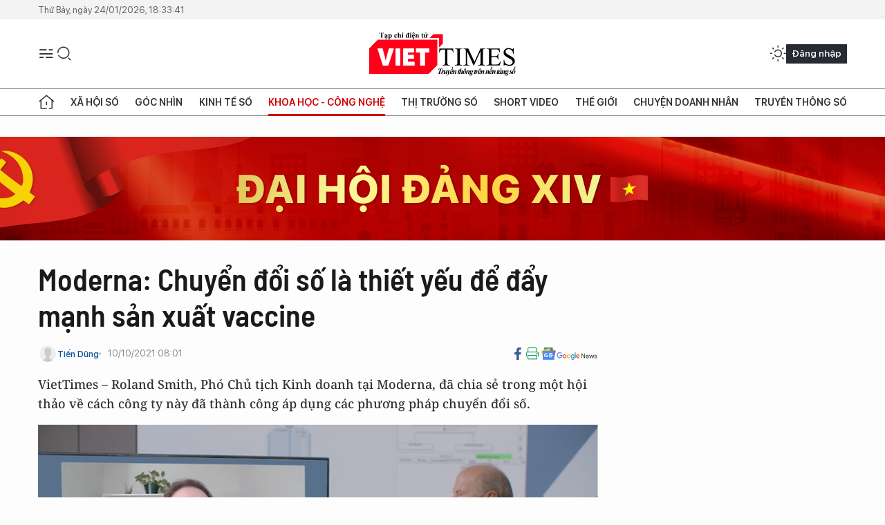

--- FILE ---
content_type: text/html;charset=utf-8
request_url: https://viettimes.vn/moderna-chuyen-doi-so-la-thiet-yeu-de-day-manh-san-xuat-vaccine-post151141.html
body_size: 25997
content:
<!DOCTYPE html> <html lang="vi"> <head> <title>Moderna: Chuyển đổi số là thiết yếu để tăng tốc sản xuất vaccine | TẠP CHÍ ĐIỆN TỬ VIETTIMES</title> <meta name="description" content="Roland Smith, Phó Chủ tịch Kinh doanh tại Moderna, đã chia sẻ trong một hội thảo về cách công ty này đã thành công áp dụng các phương pháp chuyển đổi số."/> <meta name="keywords" content="Moderna, vaccine Covid 19, Chuyển đổi số, vắc xin Covid-19"/> <meta name="news_keywords" content="Moderna, vaccine Covid 19, Chuyển đổi số, vắc xin Covid-19"/> <meta http-equiv="Content-Type" content="text/html; charset=utf-8" /> <meta http-equiv="X-UA-Compatible" content="IE=edge"/> <meta http-equiv="refresh" content="1800" /> <meta name="revisit-after" content="1 days" /> <meta name="viewport" content="width=device-width, initial-scale=1"> <meta http-equiv="content-language" content="vi" /> <meta name="format-detection" content="telephone=no"/> <meta name="format-detection" content="address=no"/> <meta name="apple-mobile-web-app-capable" content="yes"> <meta name="apple-mobile-web-app-status-bar-style" content="black"> <meta name="apple-mobile-web-app-title" content="TẠP CHÍ ĐIỆN TỬ VIETTIMES"/> <meta name="referrer" content="no-referrer-when-downgrade"/> <link rel="shortcut icon" href="https://cdn.viettimes.vn/assets/web/styles/img/favicon.ico" type="image/x-icon" /> <link rel="preconnect" href="https://cdn.viettimes.vn"/> <link rel="dns-prefetch" href="https://cdn.viettimes.vn"/> <link rel="dns-prefetch" href="//www.google-analytics.com" /> <link rel="dns-prefetch" href="//www.googletagmanager.com" /> <link rel="dns-prefetch" href="//stc.za.zaloapp.com" /> <link rel="dns-prefetch" href="//fonts.googleapis.com" /> <script> var cmsConfig = { domainDesktop: 'https://viettimes.vn', domainMobile: 'https://viettimes.vn', domainApi: 'https://api.viettimes.vn', domainStatic: 'https://cdn.viettimes.vn', domainLog: 'https://log.viettimes.vn', googleAnalytics: 'G-9VXR93J6QG', siteId: 0, pageType: 1, objectId: 151141, adsZone: 159, allowAds: true, adsLazy: true, antiAdblock: true, }; var USER_AGENT=window.navigator&&(window.navigator.userAgent||window.navigator.vendor)||window.opera||"",IS_MOBILE=/Android|webOS|iPhone|iPod|BlackBerry|Windows Phone|IEMobile|Mobile Safari|Opera Mini/i.test(USER_AGENT),IS_REDIRECT=!1;function setCookie(e,o,i){var n=new Date,i=(n.setTime(n.getTime()+24*i*60*60*1e3),"expires="+n.toUTCString());document.cookie=e+"="+o+"; "+i+";path=/;"}function getCookie(e){var o=document.cookie.indexOf(e+"="),i=o+e.length+1;return!o&&e!==document.cookie.substring(0,e.length)||-1===o?null:(-1===(e=document.cookie.indexOf(";",i))&&(e=document.cookie.length),unescape(document.cookie.substring(i,e)))}; </script> <script> if(USER_AGENT && USER_AGENT.indexOf("facebot") <= 0 && USER_AGENT.indexOf("facebookexternalhit") <= 0) { var query = ''; var hash = ''; if (window.location.search) query = window.location.search; if (window.location.hash) hash = window.location.hash; var canonicalUrl = 'https://viettimes.vn/moderna-chuyen-doi-so-la-thiet-yeu-de-day-manh-san-xuat-vaccine-post151141.html' + query + hash ; var curUrl = decodeURIComponent(window.location.href); if(!location.port && canonicalUrl.startsWith("http") && curUrl != canonicalUrl){ window.location.replace(canonicalUrl); } } </script> <meta name="author" content="TẠP CHÍ ĐIỆN TỬ VIETTIMES" /> <meta name="copyright" content="Copyright © 2026 by TẠP CHÍ ĐIỆN TỬ VIETTIMES" /> <meta name="RATING" content="GENERAL" /> <meta name="GENERATOR" content="TẠP CHÍ ĐIỆN TỬ VIETTIMES" /> <meta content="TẠP CHÍ ĐIỆN TỬ VIETTIMES" itemprop="sourceOrganization" name="source"/> <meta content="news" itemprop="genre" name="medium"/> <meta name="robots" content="noarchive, max-image-preview:large, index, follow" /> <meta name="GOOGLEBOT" content="noarchive, max-image-preview:large, index, follow" /> <link rel="canonical" href="https://viettimes.vn/moderna-chuyen-doi-so-la-thiet-yeu-de-day-manh-san-xuat-vaccine-post151141.html" /> <meta property="og:site_name" content="TẠP CHÍ ĐIỆN TỬ VIETTIMES"/> <meta property="og:rich_attachment" content="true"/> <meta property="og:type" content="article"/> <meta property="og:url" content="https://viettimes.vn/moderna-chuyen-doi-so-la-thiet-yeu-de-day-manh-san-xuat-vaccine-post151141.html"/> <meta property="og:image" content="https://cdn.viettimes.vn/images/8f57e31090c6e6a8f88d6b852c8b04f7a25b1ddb130825a39014f2aff0bb05d021b3122c897aa4cd4ca2d7b4def6b37cdbec7bf79f92fb1273482ca2398f62d8dced13802b2ea3f99fc26a18450b2c38/4214-4055.png.webp"/> <meta property="og:image:width" content="1200"/> <meta property="og:image:height" content="630"/> <meta property="og:title" content="Moderna: Chuyển đổi số là thiết yếu để đẩy mạnh sản xuất vaccine"/> <meta property="og:description" content="VietTimes – Roland Smith, Phó Chủ tịch Kinh doanh tại Moderna, đã chia sẻ trong một hội thảo về cách công ty này đã thành công áp dụng các phương pháp chuyển đổi số."/> <meta name="twitter:card" value="summary"/> <meta name="twitter:url" content="https://viettimes.vn/moderna-chuyen-doi-so-la-thiet-yeu-de-day-manh-san-xuat-vaccine-post151141.html"/> <meta name="twitter:title" content="Moderna: Chuyển đổi số là thiết yếu để đẩy mạnh sản xuất vaccine"/> <meta name="twitter:description" content="VietTimes – Roland Smith, Phó Chủ tịch Kinh doanh tại Moderna, đã chia sẻ trong một hội thảo về cách công ty này đã thành công áp dụng các phương pháp chuyển đổi số."/> <meta name="twitter:image" content="https://cdn.viettimes.vn/images/8f57e31090c6e6a8f88d6b852c8b04f7a25b1ddb130825a39014f2aff0bb05d021b3122c897aa4cd4ca2d7b4def6b37cdbec7bf79f92fb1273482ca2398f62d8dced13802b2ea3f99fc26a18450b2c38/4214-4055.png.webp"/> <meta name="twitter:site" content="@TẠP CHÍ ĐIỆN TỬ VIETTIMES"/> <meta name="twitter:creator" content="@TẠP CHÍ ĐIỆN TỬ VIETTIMES"/> <meta property="article:publisher" content="https://web.facebook.com/viettimes.vn" /> <meta property="article:tag" content="Moderna,Chuyển đổi số,Vaccine Covid-19,Vaccine Moderna"/> <meta property="article:section" content="Khoa học - Công nghệ ,Chuyển đổi số,Giải pháp số" /> <meta property="article:published_time" content="2021-10-10T15:01:13+0700"/> <meta property="article:modified_time" content="2021-12-01T15:20:42+0700"/> <script type="application/ld+json"> { "@context": "http://schema.org", "@type": "Organization", "name": "TẠP CHÍ ĐIỆN TỬ VIETTIMES", "url": "https://viettimes.vn", "logo": "https://cdn.viettimes.vn/assets/web/styles/img/logo.png", "foundingDate": "2016", "founders": [ { "@type": "Person", "name": "Cơ quan của Hội Truyền thông số Việt Nam" } ], "address": [ { "@type": "PostalAddress", "streetAddress": "Hà Nội", "addressLocality": "Hà Nội City", "addressRegion": "Northeast", "postalCode": "100000", "addressCountry": "VNM" } ], "contactPoint": [ { "@type": "ContactPoint", "telephone": "+84-862-774-832", "contactType": "customer service" }, { "@type": "ContactPoint", "telephone": "+84-932-288-166", "contactType": "customer service" } ], "sameAs": [ "https://www.youtube.com/@TapchiVietTimes", "https://web.facebook.com/viettimes.vn/", "https://www.tiktok.com/@viettimes.vn?lang=vi-VN" ] } </script> <script type="application/ld+json"> { "@context" : "https://schema.org", "@type" : "WebSite", "name": "TẠP CHÍ ĐIỆN TỬ VIETTIMES", "url": "https://viettimes.vn", "alternateName" : "Tạp chí điện tử Viettimes, Cơ quan của Hội Truyền thông số Việt Nam", "potentialAction": { "@type": "SearchAction", "target": { "@type": "EntryPoint", "urlTemplate": "https:\/\/viettimes.vn/search/?q={search_term_string}" }, "query-input": "required name=search_term_string" } } </script> <script type="application/ld+json"> { "@context":"http://schema.org", "@type":"BreadcrumbList", "itemListElement":[ { "@type":"ListItem", "position":1, "item":{ "@id":"https://viettimes.vn/giai-phap-so/", "name":"Giải pháp số" } } ] } </script> <script type="application/ld+json"> { "@context": "http://schema.org", "@type": "NewsArticle", "mainEntityOfPage":{ "@type":"WebPage", "@id":"https://viettimes.vn/moderna-chuyen-doi-so-la-thiet-yeu-de-day-manh-san-xuat-vaccine-post151141.html" }, "headline": "Moderna: Chuyển đổi số là thiết yếu để đẩy mạnh sản xuất vaccine", "description": "VietTimes – Roland Smith, Phó Chủ tịch Kinh doanh tại Moderna, đã chia sẻ trong một hội thảo về cách công ty này đã thành công áp dụng các phương pháp chuyển đổi số.", "image": { "@type": "ImageObject", "url": "https://cdn.viettimes.vn/images/8f57e31090c6e6a8f88d6b852c8b04f7a25b1ddb130825a39014f2aff0bb05d021b3122c897aa4cd4ca2d7b4def6b37cdbec7bf79f92fb1273482ca2398f62d8dced13802b2ea3f99fc26a18450b2c38/4214-4055.png.webp", "width" : 1200, "height" : 675 }, "datePublished": "2021-10-10T15:01:13+0700", "dateModified": "2021-12-01T15:20:42+0700", "author": { "@type": "Person", "name": "Tiến Dũng" }, "publisher": { "@type": "Organization", "name": "TẠP CHÍ ĐIỆN TỬ VIETTIMES", "logo": { "@type": "ImageObject", "url": "https:\/\/cdn.viettimes.vn/assets/web/styles/img/logo.png" } } } </script> <link rel="preload" href="https://cdn.viettimes.vn/assets/web/styles/fonts/audio/icomoon.woff" as="font" type="font/woff" crossorigin=""> <link rel="preload" href="https://cdn.viettimes.vn/assets/web/styles/fonts/icomoon/icomoon-12-12-25.woff" as="font" type="font/woff" crossorigin=""> <link rel="preload" href="https://cdn.viettimes.vn/assets/web/styles/fonts/SFProDisplay/SFProDisplay-BlackItalic.woff2" as="font" type="font/woff2" crossorigin=""> <link rel="preload" href="https://cdn.viettimes.vn/assets/web/styles/fonts/SFProDisplay/SFProDisplay-Bold.woff2" as="font" type="font/woff2" crossorigin=""> <link rel="preload" href="https://cdn.viettimes.vn/assets/web/styles/fonts/SFProDisplay/SFProDisplay-Semibold.woff2" as="font" type="font/woff2" crossorigin=""> <link rel="preload" href="https://cdn.viettimes.vn/assets/web/styles/fonts/SFProDisplay/SFProDisplay-Medium.woff2" as="font" type="font/woff2" crossorigin=""> <link rel="preload" href="https://cdn.viettimes.vn/assets/web/styles/fonts/SFProDisplay/SFProDisplay-Regular.woff2" as="font" type="font/woff2" crossorigin=""> <link rel="preload" href="https://cdn.viettimes.vn/assets/web/styles/fonts/BSC/BarlowSemiCondensed-Bold.woff2" as="font" type="font/woff2" crossorigin=""> <link rel="preload" href="https://cdn.viettimes.vn/assets/web/styles/fonts/BSC/BarlowSemiCondensed-SemiBold.woff2" as="font" type="font/woff2" crossorigin=""> <link rel="preload" href="https://cdn.viettimes.vn/assets/web/styles/fonts/NotoSerif/NotoSerif-Bold.woff2" as="font" type="font/woff2" crossorigin=""> <link rel="preload" href="https://cdn.viettimes.vn/assets/web/styles/fonts/NotoSerif/NotoSerif-Medium.woff2" as="font" type="font/woff2" crossorigin=""> <link rel="preload" href="https://cdn.viettimes.vn/assets/web/styles/fonts/NotoSerif/NotoSerif-Regular.woff2" as="font" type="font/woff2" crossorigin=""> <link rel="preload" href="https://cdn.viettimes.vn/assets/web/styles/fonts/PoppinsZ/PoppinsZ-SemiBold.woff2" as="font" type="font/woff2" crossorigin=""> <link rel="preload" href="https://cdn.viettimes.vn/assets/web/styles/fonts/PoppinsZ/PoppinsZ-Medium.woff2" as="font" type="font/woff2" crossorigin=""> <link rel="preload" href="https://cdn.viettimes.vn/assets/web/styles/fonts/PoppinsZ/PoppinsZ-Regular.woff2" as="font" type="font/woff2" crossorigin=""> <link rel="preload" href="https://cdn.viettimes.vn/assets/web/styles/css/main.min-1.0.32.css" as="style"> <link rel="preload" href="https://cdn.viettimes.vn/assets/web/js/main.min-1.0.31.js" as="script"> <link rel="preload" href="https://cdn.viettimes.vn/assets/web/js/detail.min-1.0.14.js" as="script"> <link id="cms-style" rel="stylesheet" href="https://cdn.viettimes.vn/assets/web/styles/css/main.min-1.0.32.css"> <script type="text/javascript"> var _metaOgUrl = 'https://viettimes.vn/moderna-chuyen-doi-so-la-thiet-yeu-de-day-manh-san-xuat-vaccine-post151141.html'; var page_title = document.title; var tracked_url = window.location.pathname + window.location.search + window.location.hash; var cate_path = 'giai-phap-so'; if (cate_path.length > 0) { tracked_url = "/" + cate_path + tracked_url; } </script> <script async="" src="https://www.googletagmanager.com/gtag/js?id=G-9VXR93J6QG"></script> <script> if(!IS_REDIRECT){ window.dataLayer = window.dataLayer || []; function gtag(){dataLayer.push(arguments);} gtag('js', new Date()); gtag('config', 'G-9VXR93J6QG', {page_path: tracked_url}); } </script> </head> <body class="detail-normal"> <div id="sdaWeb_SdaMasthead" class="rennab banner-top" data-platform="1" data-position="Web_SdaMasthead" style="display:none"> </div> <header class="site-header"> <div class="top-header"> <time class="time" id="today"></time> </div> <div class="grid"> <div class="menu-search"> <i class="ic-menu"></i> <div class="search"> <i class="ic-search"></i> <div class="search-form"> <div class="advance-search"> <input type="text" class="txtsearch" placeholder="Nhập từ khóa cần tìm"> <select id="dlMode" class="select-mode"> <option value="4" selected="">Tìm theo tiêu đề</option> <option value="5">Bài viết</option> <option value="2">Tác giả</option> </select> </div> <button type="button" class="btn btn_search" aria-label="Tìm kiếm"> <i class="ic-search"></i>Tìm kiếm </button> </div> </div> </div> <a class="logo" href="https://viettimes.vn" title="TẠP CHÍ ĐIỆN TỬ VIETTIMES">TẠP CHÍ ĐIỆN TỬ VIETTIMES</a> <div class="hdr-action"> <a href="javascript:void(0);" class="notification" title="Nhận thông báo"> <i class="ic-notification"></i> </a> <a href="javascript:void(0);" class="dark-mode" title="Chế độ tối"> <i class="ic-sun"></i> <i class="ic-moon"></i> </a> <div class="wrap-user user-profile"></div> </div> </div> <ul class="menu"> <li class="main"> <a href="/" class="menu-heading" title="Trang chủ"><i class="ic-home"></i></a> </li> <li class="main" data-id="175"> <a class="menu-heading" href="https://viettimes.vn/xa-hoi-so/" title="Xã hội số">Xã hội số</a> <div class="cate-news loading" data-zone="175"></div> </li> <li class="main" data-id="115"> <a class="menu-heading" href="https://viettimes.vn/goc-nhin-truyen-thong/" title="Góc nhìn">Góc nhìn</a> <div class="cate-news loading" data-zone="115"></div> </li> <li class="main" data-id="3"> <a class="menu-heading" href="https://viettimes.vn/kinh-te-so/" title="Kinh tế số">Kinh tế số</a> <div class="cate-news loading" data-zone="3"></div> </li> <li class="main" data-id="109"> <a class="menu-heading active" href="https://viettimes.vn/khoa-hoc-cong-nghe/" title="Khoa học - Công nghệ ">Khoa học - Công nghệ </a> <div class="cate-news loading" data-zone="109"></div> </li> <li class="main" data-id="189"> <a class="menu-heading" href="https://viettimes.vn/thi-truong-so/" title="Thị trường số">Thị trường số</a> <div class="cate-news loading" data-zone="189"></div> </li> <li class="main" data-id="195"> <a class="menu-heading" href="https://viettimes.vn/short/" title="Short Video">Short Video</a> <div class="cate-news loading" data-zone="195"></div> </li> <li class="main" data-id="121"> <a class="menu-heading" href="https://viettimes.vn/the-gioi/" title="Thế giới">Thế giới</a> <div class="cate-news loading" data-zone="121"></div> </li> <li class="main" data-id="38"> <a class="menu-heading" href="https://viettimes.vn/doanh-nghiep-doanh-nhan/" title="Chuyện doanh nhân ">Chuyện doanh nhân </a> <div class="cate-news loading" data-zone="38"></div> </li> <li class="main" data-id="116"> <a class="menu-heading" href="https://viettimes.vn/vdca/" title="Truyền thông số">Truyền thông số</a> <div class="cate-news loading" data-zone="116"></div> </li> </ul> </header> <div class="big-menu-vertical"> <div class="hdr-action"> <i class="ic-close">close</i> <a href="#" class="notification"> <i class="ic-notification"></i> </a> <a href="#" class="dark-mode hidden"> <i class="ic-sun"></i> <i class="ic-moon"></i> </a> <a href="#" class="btn-modal" data-target="loginModal"> Đăng nhập </a> </div> <ul class="menu"> <li class="main"> <a href="/" class="menu-heading" title="Trang chủ"><i class="ic-home"></i>Trang chủ</a> </li> <li class="main"> <a class="menu-heading" href="https://viettimes.vn/xa-hoi-so/" title="Xã hội số">Xã hội số</a> <i class="ic-chevron-down"></i> <ul class="sub-menu"> <li class="main"> <a href="https://viettimes.vn/xa-hoi-su-kien/" title="Xã hội">Xã hội</a> </li> <li class="main"> <a href="https://viettimes.vn/phap-luat/" title="Pháp luật">Pháp luật</a> </li> <li class="main"> <a href="https://viettimes.vn/xa-hoi/y-te/" title="Y tế">Y tế</a> </li> </ul> </li> <li class="main"> <a class="menu-heading" href="https://viettimes.vn/goc-nhin-truyen-thong/" title="Góc nhìn">Góc nhìn</a> </li> <li class="main"> <a class="menu-heading" href="https://viettimes.vn/kinh-te-so/" title="Kinh tế số">Kinh tế số</a> <i class="ic-chevron-down"></i> <ul class="sub-menu"> <li class="main"> <a href="https://viettimes.vn/bat-dong-san/" title="Bất động sản">Bất động sản</a> </li> <li class="main"> <a href="https://viettimes.vn/kinh-te-du-lieu/du-lieu/" title="Dữ liệu">Dữ liệu</a> </li> <li class="main"> <a href="https://viettimes.vn/kinh-te-du-lieu/quan-tri/" title="Kinh Doanh">Kinh Doanh</a> </li> <li class="main"> <a href="https://viettimes.vn/chung-khoan/" title="Chứng khoán">Chứng khoán</a> </li> </ul> </li> <li class="main"> <a class="menu-heading active" href="https://viettimes.vn/khoa-hoc-cong-nghe/" title="Khoa học - Công nghệ ">Khoa học - Công nghệ </a> <i class="ic-chevron-down"></i> <ul class="sub-menu"> <li class="main"> <a href="https://viettimes.vn/ai/" title="AI">AI</a> </li> <li class="main"> <a href="https://viettimes.vn/cong-nghe/chuyen-doi-so/" title="Chuyển đổi số">Chuyển đổi số</a> </li> <li class="main"> <a href="https://viettimes.vn/ha-tang-so/" title="Hạ tầng số">Hạ tầng số</a> </li> </ul> </li> <li class="main"> <a class="menu-heading" href="https://viettimes.vn/thi-truong-so/" title="Thị trường số">Thị trường số</a> <i class="ic-chevron-down"></i> <ul class="sub-menu"> <li class="main"> <a href="https://viettimes.vn/oto-xe-may/" title="Xe">Xe</a> </li> <li class="main"> <a href="https://viettimes.vn/san-pham-dich-vu/" title="Sản phẩm dịch vụ">Sản phẩm dịch vụ</a> </li> <li class="main"> <a href="https://viettimes.vn/tu-van-tieu-dung/" title="Tư vấn tiêu dùng">Tư vấn tiêu dùng</a> </li> </ul> </li> <li class="main"> <a class="menu-heading" href="https://viettimes.vn/the-gioi/" title="Thế giới">Thế giới</a> <i class="ic-chevron-down"></i> <ul class="sub-menu"> <li class="main"> <a href="https://viettimes.vn/chuyen-la/" title="Chuyện lạ">Chuyện lạ</a> </li> <li class="main"> <a href="https://viettimes.vn/the-gioi/phan-tich/" title="Phân tích">Phân tích</a> </li> <li class="main"> <a href="https://viettimes.vn/cong-nghe-moi/" title="Công nghệ mới">Công nghệ mới</a> </li> </ul> </li> <li class="main"> <a class="menu-heading" href="https://viettimes.vn/doanh-nghiep-doanh-nhan/" title="Chuyện doanh nhân ">Chuyện doanh nhân </a> </li> <li class="main"> <a class="menu-heading" href="https://viettimes.vn/vdca/" title="Truyền thông số">Truyền thông số</a> </li> <li class="main"> <a class="menu-heading" href="https://viettimes.vn/multimedia/" title="Viettimes Media">Viettimes Media</a> <i class="ic-chevron-down"></i> <ul class="sub-menu"> <li class="main"> <a href="https://viettimes.vn/anh/" title="Ảnh">Ảnh</a> </li> <li class="main"> <a href="https://viettimes.vn/video/" title="Video">Video</a> </li> <li class="main"> <a href="https://viettimes.vn/short/" title="Short Video">Short Video</a> </li> <li class="main"> <a href="https://viettimes.vn/emagazine/" title="Emagazine">Emagazine</a> </li> <li class="main"> <a href="https://viettimes.vn/infographic/" title="Infographic">Infographic</a> </li> </ul> </li> </ul> </div> <div class="site-body"> <div id="sdaWeb_SdaAfterMenu" class="rennab " data-platform="1" data-position="Web_SdaAfterMenu" style="display:none"> </div> <div class="container"> <div id="sdaWeb_SdaTop" class="rennab " data-platform="1" data-position="Web_SdaTop" style="display:none"> </div> <div class="col"> <div class="main-col"> <div class="article"> <div class="article__header"> <h1 class="article__title cms-title "> Moderna: Chuyển đổi số là thiết yếu để đẩy mạnh sản xuất vaccine </h1> <div class="article__meta"> <div class="wrap-meta"> <div class="author"> <div class="wrap-avatar"> <img src="https://cdn.viettimes.vn/assets/web/styles/img/no-ava.png" alt="Tiến Dũng"> </div> <div class="author-info"> <a class="name" href="#" title="Tiến Dũng">Tiến Dũng</a> </div> </div> <time class="time" datetime="2021-10-10T15:01:13+0700" data-time="1633852873" data-friendly="false">10/10/2021 15:01</time> <meta class="cms-date" itemprop="datePublished" content="2021-10-10T15:01:13+0700"> </div> <div class="social article__social"> <a href="javascript:void(0);" class="item" data-href="https://viettimes.vn/moderna-chuyen-doi-so-la-thiet-yeu-de-day-manh-san-xuat-vaccine-post151141.html" data-rel="facebook" title="Facebook"> <i class="ic-facebook"></i> </a> <a href="javascript:void(0);" class="sendprint" title="In bài viết"><i class="ic-print"></i></a> <a href="https://news.google.com/publications/CAAiEE6ezvPKAM1ok3I5MxAd5DYqFAgKIhBOns7zygDNaJNyOTMQHeQ2?hl=vi" target="_blank" title="Google News"> <i class="ic-gg-news"> </i> </a> </div> </div> <div class="article__sapo cms-desc"> VietTimes –&nbsp;Roland Smith, Phó Chủ tịch Kinh doanh tại Moderna, đã chia sẻ trong một hội thảo về cách công ty này đã thành công áp dụng các phương pháp&nbsp;chuyển đổi số. </div> <div id="sdaWeb_SdaArticleAfterSapo" class="rennab " data-platform="1" data-position="Web_SdaArticleAfterSapo" style="display:none"> </div> <figure class="article__avatar "> <img class="cms-photo" src="https://cdn.viettimes.vn/images/9e327d424dec5836e04d968d3653b180dba190656f0720ce677cc4ff2a1cd7d57c20364d0da735be8b4ea000de1c1731dced13802b2ea3f99fc26a18450b2c38/4214-4055.png" alt="Ảnh: Energy Capital Media" cms-photo-caption="Ảnh: Energy Capital Media"/> <figcaption>Ảnh: Energy Capital Media</figcaption> </figure> <div id="sdaWeb_SdaArticleAfterAvatar" class="rennab " data-platform="1" data-position="Web_SdaArticleAfterAvatar" style="display:none"> </div> </div> <div class="article__social features"> <a href="javascript:void(0);" class="item fb" data-href="https://viettimes.vn/moderna-chuyen-doi-so-la-thiet-yeu-de-day-manh-san-xuat-vaccine-post151141.html" data-rel="facebook" title="Facebook"> <i class="ic-facebook"></i> </a> <a href="javascript:void(0);" class="print sendprint" title="In bài viết"><i class="ic-print"></i></a> <a href="javascript:void(0);" class="mail sendmail" data-href="https://viettimes.vn/moderna-chuyen-doi-so-la-thiet-yeu-de-day-manh-san-xuat-vaccine-post151141.html" data-rel="Gửi mail"> <i class="ic-mail"></i> </a> <a href="javascript:void(0);" class="item link" data-href="https://viettimes.vn/moderna-chuyen-doi-so-la-thiet-yeu-de-day-manh-san-xuat-vaccine-post151141.html" data-rel="copy"> <i class="ic-link"></i> </a> <a href="javascript:void(0);" onclick="ME.sendBookmark(this,151141);" class="bookmark btnBookmark hidden" title="Lưu tin" data-type="1" data-id="151141"> <i class="ic-bookmark"></i>Lưu tin </a> </div> <div class="article__body zce-content-body cms-body" itemprop="articleBody"> <p>Roland Smith, Phó Chủ tịch Kinh doanh tại Moderna, đã chia sẻ trong một hội thảo về cách công ty này đã thành công áp dụng các phương pháp chuyển đổi số. Do đó, Moderna có thể đẩy mạnh sản xuất vaccine Covid-19 trong tương lai. Theo Smith, công ty hiện đang vận hành liên tục với tần suất lớn dựa trên các công cụ kỹ thuật số hữu dụng.</p>
<p><strong>Chuyển đổi số để tồn tại, phát triển</strong></p>
<p>Ông Jim Nyquist, Chủ tịch mảng kinh doanh Phần mềm và Hệ thống của Emerson và ông Roland Smith, Phó Chủ tịch Kinh doanh và Hệ thống GxP tại Moderna cũng chia sẻ quan điểm của họ áp dụng chuyển đổi số nhằm đẩy mạnh sản xuất vaccine.</p>
<p>Ông Nyquist nói rằng năm 2020 đã thay đổi cách thức hoạt động, vận hành và kết nối của các ngành công nghiệp. Vì vậy, xu hướng thay đổi, áp dụng công nghệ, tái cấu trúc đã trở nên cần thiết để giúp doanh nghiệp có thể tiếp tục làm việc hiệu quả trước đại dịch Covid-19.</p>
<p>“Để thực hiện những điều không thể cách đây 5 năm và không thể tưởng tượng nổi trong 10 năm trước, các công ty cần phải thực hiện những thay đổi mang tính đột phá”, ông Nyquist nói.</p>
<div class="sda_middle"> <div id="sdaWeb_SdaArticleMiddle" class="rennab fyi" data-platform="1" data-position="Web_SdaArticleMiddle"> </div>
</div>
<p><strong>Chuyển đổi số, cốt lõi của sự thành công</strong></p>
<p>Ông Roland Smith đã chia sẻ câu chuyện của mình khi quản lý quá trình chuyển đổi số trong dây chuyền sản xuất dược phẩm tại Moderna, để đưa vaccine COVID-19 ra thị trường trong thời gian kỷ lục.</p>
<p>Ông cho biết: “Trước khi có virus Corona, thế giới chưa bao giờ phát hiện, thử nghiệm và sản xuất một loại vaccine mới trong vòng chưa đầy 4 năm. Nhưng với áp lực của đại dịch và việc sử dụng các công nghệ số ngày nay; Moderna đã làm được điều phi thường đó trong vòng chưa đầy một năm”.</p>
<p><strong>Các bước chuyển đổi số của Moderna</strong></p>
<div class="sda_middle"> <div id="sdaWeb_SdaArticleMiddle1" class="rennab fyi" data-platform="1" data-position="Web_SdaArticleMiddle1"> </div>
</div>
<p>Đầu tiên, vào năm 2016, Moderna đã quyết định xây dựng một địa điểm sản xuất để thu được kết quả của những cuộc thử nghiệm vật lý đầu tiên.</p>
<p>Tiếp đó, Moderna quyết định trở thành doanh nghiệp Digital-first (chuyển từ ưu tiên kênh truyền thống sang các kênh kỹ thuật số lên hàng đầu). Thông qua các bộ công cụ hoàn thiện như công nghệ Delta V của Emerson, điều này đã có thể thực hiện được.</p>
<p>Ngoài ra Moderna còn áp dụng các phương pháp học máy (Learning Machine) vào quá trình sản xuất thuốc của mình. Smith chia sẻ: “Thiết bị ngày càng thông minh hơn, vì vậy các công ty đang cung cấp các dược phẩm hiệu quả hơn trong thời gian ngắn hơn”.</p>
<p>Hơn nữa, một bước đột phá quan trọng về mặt công nghệ của Moderna là áp dụng điện toán đám mây. Đối với Moderna, đây là công cụ quan trọng để xây dựng khả năng phục hồi và lưu trữ dữ liệu thông qua Data Warehouse.</p>
<p>Ông Roland Smith cho biết trong thời gian tới Moderna sẽ liên tục nghiên cứu và cố gắng đưa công nghệ đến với người dùng sớm nhất có thể. Ông cũng đưa ra lời khuyên cho các doanh nghiệp chưa số hóa rằng “Hãy bắt đầu sớm, càng sớm càng tốt. Suy nghĩ lớn là điều quan trọng ”.</p>
<div class="sda_middle"> <div id="sdaWeb_SdaArticleMiddle2" class="rennab fyi" data-platform="1" data-position="Web_SdaArticleMiddle2"> </div>
</div>
<p><strong><em>Theo Energy Capital Media</em></strong></p> <div class="article__source"> <div class="source"> <span class="name">https://energycapitalmedia.com/2021/02/02/moderna-vaccine-emerson/</span> </div> </div> <div id="sdaWeb_SdaArticleAfterBody" class="rennab " data-platform="1" data-position="Web_SdaArticleAfterBody" style="display:none"> </div> <div class="related-news"> <h3 class="box-heading"> <span class="title">Tin liên quan</span> </h3> <div class="box-content" data-source="related-news"> <article class="story"> <h2 class="story__heading" data-tracking="151116"> <a class="cms-link " href="https://viettimes.vn/chuyen-doi-so-o-noi-lam-nguoc-post151116.html" title="Chuyển đổi số ở nơi &#34;làm ngược&#34;"> Chuyển đổi số ở nơi "làm ngược" </a> </h2> </article> <article class="story"> <h2 class="story__heading" data-tracking="150927"> <a class="cms-link " href="https://viettimes.vn/chuyen-doi-so-trong-phat-trien-du-lich-nong-thon-post150927.html" title="Chuyển đổi số trong phát triển du lịch nông thôn"> Chuyển đổi số trong phát triển du lịch nông thôn </a> </h2> </article> <article class="story"> <h2 class="story__heading" data-tracking="150914"> <a class="cms-link " href="https://viettimes.vn/my-giup-viet-nam-thuc-day-chuyen-doi-kinh-te-so-post150914.html" title="Mỹ giúp Việt Nam thúc đẩy chuyển đổi kinh tế số"> Mỹ giúp Việt Nam thúc đẩy chuyển đổi kinh tế số </a> </h2> </article> <article class="story"> <h2 class="story__heading" data-tracking="150901"> <a class="cms-link " href="https://viettimes.vn/bi-thu-thai-nguyen-thanh-tuu-chong-dich-tai-tinh-co-su-ho-tro-dac-luc-cua-chuyen-doi-so-post150901.html" title="Bí thư Thái Nguyên: Thành tựu chống dịch tại tỉnh có sự hỗ trợ đắc lực của chuyển đổi số"> Bí thư Thái Nguyên: Thành tựu chống dịch tại tỉnh có sự hỗ trợ đắc lực của chuyển đổi số </a> </h2> </article> </div> </div> <div id="sdaMobile_SdaArticleAfterRelated" class="rennab " data-platform="1" data-position="Mobile_SdaArticleAfterRelated" style="display:none"> </div> <div class="article__tag"> <h3 class="box-heading"> <span class="title">Từ khóa: </span> </h3> <div class="box-content"> <a href="https://viettimes.vn/tu-khoa.html?q=Moderna" title="Moderna">#Moderna</a> <a href="https://viettimes.vn/tu-khoa/chuyen-doi-so-tag142761.html" title="Chuyển đổi số">#Chuyển đổi số</a> <a href="https://viettimes.vn/tu-khoa/vaccine-covid-19-tag140301.html" title="Vaccine Covid-19">#Vaccine Covid-19</a> <a href="https://viettimes.vn/tu-khoa/vaccine-moderna-tag142322.html" title="Vaccine Moderna">#Vaccine Moderna</a> </div> </div> <div id="sdaWeb_SdaArticleAfterTag" class="rennab " data-platform="1" data-position="Web_SdaArticleAfterTag" style="display:none"> </div> <div class="article__meta"> <div class="fb-like" data-href="https://viettimes.vn/moderna-chuyen-doi-so-la-thiet-yeu-de-day-manh-san-xuat-vaccine-post151141.html" data-width="" data-layout="button_count" data-action="like" data-size="small" data-share="true"></div> <a href="javascript:void(0);" onclick="ME.sendBookmark(this,151141);" class="bookmark btnBookmark hidden" title="Lưu tin" data-type="1" data-id="151141"> <i class="ic-bookmark"></i>Lưu tin </a> </div> <div class="wrap-comment" id="comment151141" data-id="151141" data-type="20"></div> <div id="sdaWeb_SdaArticleAfterComment" class="rennab " data-platform="1" data-position="Web_SdaArticleAfterComment" style="display:none"> </div> </div> </div> </div> <div class="sub-col"> <div id="sidebar-top-1"> <div class="hot-news"> <h3 class="box-heading"> <span class="title">Đọc nhiều</span> </h3> <div class="box-content" data-source="mostread-news"> <article class="story"> <figure class="story__thumb"> <a class="cms-link" href="https://viettimes.vn/6-uy-vien-bo-chinh-tri-khoa-xiii-khong-tai-cu-ban-chap-hanh-trung-uong-khoa-moi-post194003.html" title="6 Ủy viên Bộ Chính trị khóa XIII không tái cử Ban Chấp hành Trung ương khóa mới"> <img class="lazyload" src="[data-uri]" data-src="https://cdn.viettimes.vn/images/fc969af0d82e3131e9d58233fb74b038a69c0824d9d06048315714bbe8e56c37067672c7e25bd3b5690eb41c9b94c2c048053a09861e1e8909204a507612a6d8/anh-1-7291.jpg.webp" data-srcset="https://cdn.viettimes.vn/images/fc969af0d82e3131e9d58233fb74b038a69c0824d9d06048315714bbe8e56c37067672c7e25bd3b5690eb41c9b94c2c048053a09861e1e8909204a507612a6d8/anh-1-7291.jpg.webp 1x, https://cdn.viettimes.vn/images/842ad3902b0bfc969e57c2e71e99ba23a69c0824d9d06048315714bbe8e56c37067672c7e25bd3b5690eb41c9b94c2c048053a09861e1e8909204a507612a6d8/anh-1-7291.jpg.webp 2x" alt="Đại hội Đảng lần thứ 14 vừa công bố danh sách Ban Chấp hành Trung ương với 200 Ủy viên tối 22/1."> <noscript><img src="https://cdn.viettimes.vn/images/fc969af0d82e3131e9d58233fb74b038a69c0824d9d06048315714bbe8e56c37067672c7e25bd3b5690eb41c9b94c2c048053a09861e1e8909204a507612a6d8/anh-1-7291.jpg.webp" srcset="https://cdn.viettimes.vn/images/fc969af0d82e3131e9d58233fb74b038a69c0824d9d06048315714bbe8e56c37067672c7e25bd3b5690eb41c9b94c2c048053a09861e1e8909204a507612a6d8/anh-1-7291.jpg.webp 1x, https://cdn.viettimes.vn/images/842ad3902b0bfc969e57c2e71e99ba23a69c0824d9d06048315714bbe8e56c37067672c7e25bd3b5690eb41c9b94c2c048053a09861e1e8909204a507612a6d8/anh-1-7291.jpg.webp 2x" alt="Đại hội Đảng lần thứ 14 vừa công bố danh sách Ban Chấp hành Trung ương với 200 Ủy viên tối 22/1." class="image-fallback"></noscript> </a> </figure> <h2 class="story__heading" data-tracking="194003"> <a class="cms-link " href="https://viettimes.vn/6-uy-vien-bo-chinh-tri-khoa-xiii-khong-tai-cu-ban-chap-hanh-trung-uong-khoa-moi-post194003.html" title="6 Ủy viên Bộ Chính trị khóa XIII không tái cử Ban Chấp hành Trung ương khóa mới"> 6 Ủy viên Bộ Chính trị khóa XIII không tái cử Ban Chấp hành Trung ương khóa mới </a> </h2> </article> <article class="story"> <figure class="story__thumb"> <a class="cms-link" href="https://viettimes.vn/dau-dan-xuyen-boongke-lon-nhat-the-gioi-duoc-tich-hop-vao-ten-lua-dan-dao-moi-cua-han-quoc-post193926.html" title="Đầu đạn xuyên boongke lớn nhất thế giới được tích hợp vào tên lửa đạn đạo mới của Hàn Quốc"> <img class="lazyload" src="[data-uri]" data-src="https://cdn.viettimes.vn/images/[base64]/dau-dan-xuyen-boongke-lon-nhat-the-gioi-duoc-tich-hop-vao-ten-lua-dan-dao-moi-cua-han-quoc.png.webp" alt="Tên lửa đạn đạo Hyunmoo-5 của Hàn Quốc. Ảnh: MW."> <noscript><img src="https://cdn.viettimes.vn/images/[base64]/dau-dan-xuyen-boongke-lon-nhat-the-gioi-duoc-tich-hop-vao-ten-lua-dan-dao-moi-cua-han-quoc.png.webp" alt="Tên lửa đạn đạo Hyunmoo-5 của Hàn Quốc. Ảnh: MW." class="image-fallback"></noscript> </a> </figure> <h2 class="story__heading" data-tracking="193926"> <a class="cms-link " href="https://viettimes.vn/dau-dan-xuyen-boongke-lon-nhat-the-gioi-duoc-tich-hop-vao-ten-lua-dan-dao-moi-cua-han-quoc-post193926.html" title="Đầu đạn xuyên boongke lớn nhất thế giới được tích hợp vào tên lửa đạn đạo mới của Hàn Quốc"> Đầu đạn xuyên boongke lớn nhất thế giới được tích hợp vào tên lửa đạn đạo mới của Hàn Quốc </a> </h2> </article> <article class="story"> <figure class="story__thumb"> <a class="cms-link" href="https://viettimes.vn/dan-mach-tro-thanh-quoc-gia-thu-ba-so-huu-hoan-toan-tiem-kich-f-35-the-he-5-sau-khi-loai-bien-f-16-post193908.html" title="Đan Mạch trở thành quốc gia thứ ba sở hữu hoàn toàn tiêm kích F-35 thế hệ 5 sau khi loại biên F-16"> <img class="lazyload" src="[data-uri]" data-src="https://cdn.viettimes.vn/images/[base64]/dan-mach-loai-bien-f-16-tro-thanh-quoc-gia-thu-ba-so-huu-hoan-toan-tiem-kich-f-35-the-he-5.jpg.webp" alt="Chiến đấu cơ thế hệ 5 F-35A do Mỹ chế tạo. Ảnh: MW."> <noscript><img src="https://cdn.viettimes.vn/images/[base64]/dan-mach-loai-bien-f-16-tro-thanh-quoc-gia-thu-ba-so-huu-hoan-toan-tiem-kich-f-35-the-he-5.jpg.webp" alt="Chiến đấu cơ thế hệ 5 F-35A do Mỹ chế tạo. Ảnh: MW." class="image-fallback"></noscript> </a> </figure> <h2 class="story__heading" data-tracking="193908"> <a class="cms-link " href="https://viettimes.vn/dan-mach-tro-thanh-quoc-gia-thu-ba-so-huu-hoan-toan-tiem-kich-f-35-the-he-5-sau-khi-loai-bien-f-16-post193908.html" title="Đan Mạch trở thành quốc gia thứ ba sở hữu hoàn toàn tiêm kích F-35 thế hệ 5 sau khi loại biên F-16"> Đan Mạch trở thành quốc gia thứ ba sở hữu hoàn toàn tiêm kích F-35 thế hệ 5 sau khi loại biên F-16 </a> </h2> </article> <article class="story"> <figure class="story__thumb"> <a class="cms-link" href="https://viettimes.vn/13-thanh-vien-chinh-phu-khong-tai-cu-ban-chap-hanh-trung-uong-dang-khoa-xiv-post194007.html" title="13 thành viên Chính phủ không tái cử Ban Chấp hành Trung ương Đảng khóa XIV"> <img class="lazyload" src="[data-uri]" data-src="https://cdn.viettimes.vn/images/3173217bc8a7f79f3e40b6621c8cb22157b6362ca906999383efc440ce3f2fb40b60b8ae1de6cae3f501703300b12e51/dsc-2415.jpg.webp" alt="13 thành viên Chính phủ không tái cử Ban Chấp hành Trung ương Đảng khóa XIV"> <noscript><img src="https://cdn.viettimes.vn/images/3173217bc8a7f79f3e40b6621c8cb22157b6362ca906999383efc440ce3f2fb40b60b8ae1de6cae3f501703300b12e51/dsc-2415.jpg.webp" alt="13 thành viên Chính phủ không tái cử Ban Chấp hành Trung ương Đảng khóa XIV" class="image-fallback"></noscript> </a> </figure> <h2 class="story__heading" data-tracking="194007"> <a class="cms-link " href="https://viettimes.vn/13-thanh-vien-chinh-phu-khong-tai-cu-ban-chap-hanh-trung-uong-dang-khoa-xiv-post194007.html" title="13 thành viên Chính phủ không tái cử Ban Chấp hành Trung ương Đảng khóa XIV"> 13 thành viên Chính phủ không tái cử Ban Chấp hành Trung ương Đảng khóa XIV </a> </h2> </article> <article class="story"> <figure class="story__thumb"> <a class="cms-link" href="https://viettimes.vn/10-ten-lua-tam-xa-the-he-moi-dang-lam-lung-lay-hoc-thuyet-phong-thu-hien-dai-post194032.html" title="10 tên lửa tầm xa thế hệ mới đang làm lung lay học thuyết phòng thủ hiện đại"> <img class="lazyload" src="[data-uri]" data-src="https://cdn.viettimes.vn/images/[base64]/10-ten-lua-tam-xa-the-he-moi-dang-lam-lung-lay-hoc-thuyet-phong-thu-hien-dai.jpg.webp" data-srcset="https://cdn.viettimes.vn/images/[base64]/10-ten-lua-tam-xa-the-he-moi-dang-lam-lung-lay-hoc-thuyet-phong-thu-hien-dai.jpg.webp 1x, https://cdn.viettimes.vn/images/[base64]/10-ten-lua-tam-xa-the-he-moi-dang-lam-lung-lay-hoc-thuyet-phong-thu-hien-dai.jpg.webp 2x" alt="Thế giới đã chứng kiến sự ra đời của nhiều loại tên lửa thế hệ mới có khả năng làm thay đổi chiến tranh hiện đại. Ảnh: IE."> <noscript><img src="https://cdn.viettimes.vn/images/[base64]/10-ten-lua-tam-xa-the-he-moi-dang-lam-lung-lay-hoc-thuyet-phong-thu-hien-dai.jpg.webp" srcset="https://cdn.viettimes.vn/images/[base64]/10-ten-lua-tam-xa-the-he-moi-dang-lam-lung-lay-hoc-thuyet-phong-thu-hien-dai.jpg.webp 1x, https://cdn.viettimes.vn/images/[base64]/10-ten-lua-tam-xa-the-he-moi-dang-lam-lung-lay-hoc-thuyet-phong-thu-hien-dai.jpg.webp 2x" alt="Thế giới đã chứng kiến sự ra đời của nhiều loại tên lửa thế hệ mới có khả năng làm thay đổi chiến tranh hiện đại. Ảnh: IE." class="image-fallback"></noscript> </a> </figure> <h2 class="story__heading" data-tracking="194032"> <a class="cms-link " href="https://viettimes.vn/10-ten-lua-tam-xa-the-he-moi-dang-lam-lung-lay-hoc-thuyet-phong-thu-hien-dai-post194032.html" title="10 tên lửa tầm xa thế hệ mới đang làm lung lay học thuyết phòng thủ hiện đại"> 10 tên lửa tầm xa thế hệ mới đang làm lung lay học thuyết phòng thủ hiện đại </a> </h2> </article> </div> </div> <div id="sdaWeb_SdaRightHot1" class="rennab " data-platform="1" data-position="Web_SdaRightHot1" style="display:none"> </div> <div id="sdaWeb_SdaRightHot2" class="rennab " data-platform="1" data-position="Web_SdaRightHot2" style="display:none"> </div> <div class="new-news fyi-position"> <h3 class="box-heading"> <span class="title">Tin mới</span> </h3> <div class="box-content" data-source="latest-news"> <article class="story"> <figure class="story__thumb"> <a class="cms-link" href="https://viettimes.vn/meta-canh-bao-tai-khoan-kinh-doanh-quang-cao-tro-thanh-dich-ngam-cua-phan-mem-doc-hai-post166596.html" title="Meta cảnh báo tài khoản kinh doanh, quảng cáo trở thành “đích ngắm” của phần mềm độc hại"> <img class="lazyload" src="[data-uri]" data-src="https://cdn.viettimes.vn/images/c692e9867c7f5232850ba79dde983fd23462b6fd9d147b4b262b423e1b9d4a69a0beed07ab6dfa256cb906b7b53ed56e775457c591ac0e908c893d83b144ddc925741fce674319b54d57c4b639d9dbf7/an-minh-mang-6168-7116.jpg.webp" alt="Ảnh minh hoạ."> <noscript><img src="https://cdn.viettimes.vn/images/c692e9867c7f5232850ba79dde983fd23462b6fd9d147b4b262b423e1b9d4a69a0beed07ab6dfa256cb906b7b53ed56e775457c591ac0e908c893d83b144ddc925741fce674319b54d57c4b639d9dbf7/an-minh-mang-6168-7116.jpg.webp" alt="Ảnh minh hoạ." class="image-fallback"></noscript> </a> </figure> <h2 class="story__heading" data-tracking="166596"> <a class="cms-link " href="https://viettimes.vn/meta-canh-bao-tai-khoan-kinh-doanh-quang-cao-tro-thanh-dich-ngam-cua-phan-mem-doc-hai-post166596.html" title="Meta cảnh báo tài khoản kinh doanh, quảng cáo trở thành “đích ngắm” của phần mềm độc hại"> Meta cảnh báo tài khoản kinh doanh, quảng cáo trở thành “đích ngắm” của phần mềm độc hại </a> </h2> </article> <article class="story"> <figure class="story__thumb"> <a class="cms-link" href="https://viettimes.vn/nhuc-nhoi-vi-pham-ban-quyen-so-bao-ve-bang-cach-nao-post166424.html" title="Nhức nhối vi phạm bản quyền số: Bảo vệ bằng cách nào?"> <img class="lazyload" src="[data-uri]" data-src="https://cdn.viettimes.vn/images/c692e9867c7f5232850ba79dde983fd2bcd549743ef5a9d8d9562ed04d207f3867bd4af499fde5cd966e211a10e706d62c4a655193664ce83d1380dc55de9a5c804125daa8b2f6e014eefa3fb0a4238d/noi-dung-so-1-8360-4120.jpeg.webp" alt="Bảo vệ bản quyền số là thách thức không chỉ cho các chủ sở hữu nội dung, mà còn của các cơ quan quản lý nhà nước có thẩm quyền lẫn các nền tảng cung cấp dịch vụ trung gian."> <noscript><img src="https://cdn.viettimes.vn/images/c692e9867c7f5232850ba79dde983fd2bcd549743ef5a9d8d9562ed04d207f3867bd4af499fde5cd966e211a10e706d62c4a655193664ce83d1380dc55de9a5c804125daa8b2f6e014eefa3fb0a4238d/noi-dung-so-1-8360-4120.jpeg.webp" alt="Bảo vệ bản quyền số là thách thức không chỉ cho các chủ sở hữu nội dung, mà còn của các cơ quan quản lý nhà nước có thẩm quyền lẫn các nền tảng cung cấp dịch vụ trung gian." class="image-fallback"></noscript> </a> </figure> <h2 class="story__heading" data-tracking="166424"> <a class="cms-link " href="https://viettimes.vn/nhuc-nhoi-vi-pham-ban-quyen-so-bao-ve-bang-cach-nao-post166424.html" title="Nhức nhối vi phạm bản quyền số: Bảo vệ bằng cách nào?"> Nhức nhối vi phạm bản quyền số: Bảo vệ bằng cách nào? </a> </h2> </article> <article class="story"> <figure class="story__thumb"> <a class="cms-link" href="https://viettimes.vn/4-bien-phap-ung-pho-voi-cac-hanh-vi-vi-pham-ban-quyen-tren-nen-tang-so-xuyen-quoc-gia-post166453.html" title="4 biện pháp ứng phó với các hành vi vi phạm bản quyền trên nền tảng số xuyên quốc gia"> <img class="lazyload" src="[data-uri]" data-src="https://cdn.viettimes.vn/images/c692e9867c7f5232850ba79dde983fd2bcd549743ef5a9d8d9562ed04d207f38f72c74380caa2c81211385d606f3d70612be6aca6b261391ec740db40e243d24d901a08654e01f2465f4f06fb342add848053a09861e1e8909204a507612a6d8/luat-su-pham-van-anh-cua-dcca-8288.jpg.webp" alt="Luật sư Phạm Văn Anh chỉ ra 3 vấn đề chính mà các đơn vị bảo vệ bản quyền gặp nhiều vướng mắc và khó khăn."> <noscript><img src="https://cdn.viettimes.vn/images/c692e9867c7f5232850ba79dde983fd2bcd549743ef5a9d8d9562ed04d207f38f72c74380caa2c81211385d606f3d70612be6aca6b261391ec740db40e243d24d901a08654e01f2465f4f06fb342add848053a09861e1e8909204a507612a6d8/luat-su-pham-van-anh-cua-dcca-8288.jpg.webp" alt="Luật sư Phạm Văn Anh chỉ ra 3 vấn đề chính mà các đơn vị bảo vệ bản quyền gặp nhiều vướng mắc và khó khăn." class="image-fallback"></noscript> </a> </figure> <h2 class="story__heading" data-tracking="166453"> <a class="cms-link " href="https://viettimes.vn/4-bien-phap-ung-pho-voi-cac-hanh-vi-vi-pham-ban-quyen-tren-nen-tang-so-xuyen-quoc-gia-post166453.html" title="4 biện pháp ứng phó với các hành vi vi phạm bản quyền trên nền tảng số xuyên quốc gia"> 4 biện pháp ứng phó với các hành vi vi phạm bản quyền trên nền tảng số xuyên quốc gia </a> </h2> </article> <article class="story"> <figure class="story__thumb"> <a class="cms-link" href="https://viettimes.vn/bo-gddt-hoc-sinh-lop-12-chi-dang-ky-thi-tot-nghiep-thpt-2023-truc-tiep-khi-bat-kha-khang-post166440.html" title="Bộ GD&amp;ĐT: Học sinh lớp 12 chỉ đăng ký thi tốt nghiệp THPT 2023 trực tiếp khi bất khả kháng"> <img class="lazyload" src="[data-uri]" data-src="https://cdn.viettimes.vn/images/c692e9867c7f5232850ba79dde983fd23462b6fd9d147b4b262b423e1b9d4a69aa1dfa97216d9e6e9186af74da1456a720970fb2fae9c1487fcf9ec0f53a77ddac9b05272e513951760150487e3c23f268a96eb5cdf90a1f7889645ddb6b7852/thisinhlamthutuc1755489-972019-2275-1625.jpg.webp" alt="Kỳ thi tốt nghiệp Trung học Phổ thông năm 2023 sẽ diễn ra từ ngày 27-30/6/2023. Kết quả thi dự kiến sẽ được công bố vào ngày 18/7/2023."> <noscript><img src="https://cdn.viettimes.vn/images/c692e9867c7f5232850ba79dde983fd23462b6fd9d147b4b262b423e1b9d4a69aa1dfa97216d9e6e9186af74da1456a720970fb2fae9c1487fcf9ec0f53a77ddac9b05272e513951760150487e3c23f268a96eb5cdf90a1f7889645ddb6b7852/thisinhlamthutuc1755489-972019-2275-1625.jpg.webp" alt="Kỳ thi tốt nghiệp Trung học Phổ thông năm 2023 sẽ diễn ra từ ngày 27-30/6/2023. Kết quả thi dự kiến sẽ được công bố vào ngày 18/7/2023." class="image-fallback"></noscript> </a> </figure> <h2 class="story__heading" data-tracking="166440"> <a class="cms-link " href="https://viettimes.vn/bo-gddt-hoc-sinh-lop-12-chi-dang-ky-thi-tot-nghiep-thpt-2023-truc-tiep-khi-bat-kha-khang-post166440.html" title="Bộ GD&amp;ĐT: Học sinh lớp 12 chỉ đăng ký thi tốt nghiệp THPT 2023 trực tiếp khi bất khả kháng"> Bộ GD&amp;ĐT: Học sinh lớp 12 chỉ đăng ký thi tốt nghiệp THPT 2023 trực tiếp khi bất khả kháng </a> </h2> </article> <article class="story"> <figure class="story__thumb"> <a class="cms-link" href="https://viettimes.vn/tien-si-dang-hoang-giang-3-ly-do-khien-nguoi-dan-su-dung-dich-vu-cong-truc-tuyen-chua-nhieu-post166401.html" title="Tiến sĩ Đặng Hoàng Giang: 3 lý do khiến người dân sử dụng dịch vụ công trực tuyến chưa nhiều"> <img class="lazyload" src="[data-uri]" data-src="https://cdn.viettimes.vn/images/[base64]/3-ly-do-nguoi-dan-su-dung-dich-vu-cong-truc-tuyen-chua-nhieu-8401.png.webp" alt="Tiến sĩ Đặng Hoàng Giang"> <noscript><img src="https://cdn.viettimes.vn/images/[base64]/3-ly-do-nguoi-dan-su-dung-dich-vu-cong-truc-tuyen-chua-nhieu-8401.png.webp" alt="Tiến sĩ Đặng Hoàng Giang" class="image-fallback"></noscript> </a> </figure> <h2 class="story__heading" data-tracking="166401"> <a class="cms-link " href="https://viettimes.vn/tien-si-dang-hoang-giang-3-ly-do-khien-nguoi-dan-su-dung-dich-vu-cong-truc-tuyen-chua-nhieu-post166401.html" title="Tiến sĩ Đặng Hoàng Giang: 3 lý do khiến người dân sử dụng dịch vụ công trực tuyến chưa nhiều"> <i class="ic-type-emagazine"></i> Tiến sĩ Đặng Hoàng Giang: 3 lý do khiến người dân sử dụng dịch vụ công trực tuyến chưa nhiều </a> </h2> </article> </div> </div> <div id="sdaWeb_SdaRightHot3" class="rennab " data-platform="1" data-position="Web_SdaRightHot3" style="display:none"> </div> <div id="sdaWeb_SdaRight1" class="rennab " data-platform="1" data-position="Web_SdaRight1" style="display:none"> </div> <div id="sdaWeb_SdaRight2" class="rennab " data-platform="1" data-position="Web_SdaRight2" style="display:none"> </div> <div id="sdaWeb_SdaRight3" class="rennab " data-platform="1" data-position="Web_SdaRight3" style="display:none"> </div> </div><div id="sidebar-sticky-1"> <div id="sdaWeb_SdaRight4" class="rennab " data-platform="1" data-position="Web_SdaRight4" style="display:none"> </div> </div> </div> </div> <div id="sdaWeb_SdaArticleBeforeRecommend" class="rennab " data-platform="1" data-position="Web_SdaArticleBeforeRecommend" style="display:none"> </div> <div class="box-attention"> <h3 class="box-heading"> <span class="title">Đừng bỏ lỡ</span> </h3> <div class="box-content content-list" data-source="article-topic-highlight"> <article class="story" data-id="194066"> <figure class="story__thumb"> <a class="cms-link" href="https://viettimes.vn/kien-tao-khong-gian-doi-thoai-chinh-sach-ve-kinh-te-so-post194066.html" title="Kiến tạo không gian đối thoại chính sách về kinh tế số"> <img class="lazyload" src="[data-uri]" data-src="https://cdn.viettimes.vn/images/ebebfc56c5637d639308ada55094edc990e6fdea7b38b114fefa8db37318837d03e895892aa291fe9655b9dfd020522384427b1113e8fefff6b92208933c4a2fe7cce50cb4f41295089148389f9e157e68a96eb5cdf90a1f7889645ddb6b7852/z7463089157961-cd799a58cd466995c1414f8deae7f06c.jpg.webp" data-srcset="https://cdn.viettimes.vn/images/ebebfc56c5637d639308ada55094edc990e6fdea7b38b114fefa8db37318837d03e895892aa291fe9655b9dfd020522384427b1113e8fefff6b92208933c4a2fe7cce50cb4f41295089148389f9e157e68a96eb5cdf90a1f7889645ddb6b7852/z7463089157961-cd799a58cd466995c1414f8deae7f06c.jpg.webp 1x, https://cdn.viettimes.vn/images/7f744405852e7ffac28477dc0e7c7f315a29da5e6ab696db39a03525d42b7bee67dfa3dad0bba99406f6670f8e59af0322c5bf049db7a39061d016f484f25580a16388860695cebe90b11647add40875479d3bc28e8259627ef70183dd41fa82/z7463089157961-cd799a58cd466995c1414f8deae7f06c.jpg.webp 2x" alt="Kiến tạo không gian đối thoại chính sách về kinh tế số"> <noscript><img src="https://cdn.viettimes.vn/images/ebebfc56c5637d639308ada55094edc990e6fdea7b38b114fefa8db37318837d03e895892aa291fe9655b9dfd020522384427b1113e8fefff6b92208933c4a2fe7cce50cb4f41295089148389f9e157e68a96eb5cdf90a1f7889645ddb6b7852/z7463089157961-cd799a58cd466995c1414f8deae7f06c.jpg.webp" srcset="https://cdn.viettimes.vn/images/ebebfc56c5637d639308ada55094edc990e6fdea7b38b114fefa8db37318837d03e895892aa291fe9655b9dfd020522384427b1113e8fefff6b92208933c4a2fe7cce50cb4f41295089148389f9e157e68a96eb5cdf90a1f7889645ddb6b7852/z7463089157961-cd799a58cd466995c1414f8deae7f06c.jpg.webp 1x, https://cdn.viettimes.vn/images/7f744405852e7ffac28477dc0e7c7f315a29da5e6ab696db39a03525d42b7bee67dfa3dad0bba99406f6670f8e59af0322c5bf049db7a39061d016f484f25580a16388860695cebe90b11647add40875479d3bc28e8259627ef70183dd41fa82/z7463089157961-cd799a58cd466995c1414f8deae7f06c.jpg.webp 2x" alt="Kiến tạo không gian đối thoại chính sách về kinh tế số" class="image-fallback"></noscript> </a> </figure> <h2 class="story__heading" data-tracking="194066"> <a class="cms-link " href="https://viettimes.vn/kien-tao-khong-gian-doi-thoai-chinh-sach-ve-kinh-te-so-post194066.html" title="Kiến tạo không gian đối thoại chính sách về kinh tế số"> Kiến tạo không gian đối thoại chính sách về kinh tế số </a> </h2> </article> <article class="story" data-id="194065"> <figure class="story__thumb"> <a class="cms-link" href="https://viettimes.vn/flc-tro-lai-trong-im-lang-post194065.html" title="FLC trở lại trong im lặng"> <img class="lazyload" src="[data-uri]" data-src="https://cdn.viettimes.vn/images/ebebfc56c5637d639308ada55094edc97f94f803925ccfd73139ae28ab945c26275402a08b59f53fd7dc774c41ff9a8325741fce674319b54d57c4b639d9dbf7/1769250500298.jpg.webp" data-srcset="https://cdn.viettimes.vn/images/ebebfc56c5637d639308ada55094edc97f94f803925ccfd73139ae28ab945c26275402a08b59f53fd7dc774c41ff9a8325741fce674319b54d57c4b639d9dbf7/1769250500298.jpg.webp 1x, https://cdn.viettimes.vn/images/7f744405852e7ffac28477dc0e7c7f3116bd4d4b44efd7f68abb5e8bdaa6c2226f2c2cb9c8b9f2584ed7221de764f89822b810ffe4f6cf53bfc7069ffdde2613/1769250500298.jpg.webp 2x" alt="Dự án của FLC ở Quy Nhơn."> <noscript><img src="https://cdn.viettimes.vn/images/ebebfc56c5637d639308ada55094edc97f94f803925ccfd73139ae28ab945c26275402a08b59f53fd7dc774c41ff9a8325741fce674319b54d57c4b639d9dbf7/1769250500298.jpg.webp" srcset="https://cdn.viettimes.vn/images/ebebfc56c5637d639308ada55094edc97f94f803925ccfd73139ae28ab945c26275402a08b59f53fd7dc774c41ff9a8325741fce674319b54d57c4b639d9dbf7/1769250500298.jpg.webp 1x, https://cdn.viettimes.vn/images/7f744405852e7ffac28477dc0e7c7f3116bd4d4b44efd7f68abb5e8bdaa6c2226f2c2cb9c8b9f2584ed7221de764f89822b810ffe4f6cf53bfc7069ffdde2613/1769250500298.jpg.webp 2x" alt="Dự án của FLC ở Quy Nhơn." class="image-fallback"></noscript> </a> </figure> <h2 class="story__heading" data-tracking="194065"> <a class="cms-link " href="https://viettimes.vn/flc-tro-lai-trong-im-lang-post194065.html" title="FLC trở lại trong im lặng"> FLC trở lại trong im lặng </a> </h2> </article> <article class="story" data-id="194035"> <figure class="story__thumb"> <a class="cms-link" href="https://viettimes.vn/loat-dong-thai-lang-le-he-lo-buoc-chuan-bi-cua-dai-quang-minh-cho-dai-lo-song-hong-post194035.html" title="Loạt động thái lặng lẽ hé lộ bước chuẩn bị của Đại Quang Minh cho đại lộ sông Hồng"> <img class="lazyload" src="[data-uri]" data-src="https://cdn.viettimes.vn/images/a2868675d0e5083d48a5f3f35e85583bc392e2083f09568034143458c19e97a81e23bca2f3c736bd9b94d15f229e3cbb95837861296b99059217df9d39148ef89b8014fb17d83927609ee6b5a693f06b/dai-quang-minhjpg-1767922645054-4376.jpg.webp" alt="Để chuẩn bị cho một siêu dự án có quy mô và độ phức tạp đặc biệt lớn, Đại Quang Minh đã thực hiện hàng loạt bước đi mang tính nền tảng."> <noscript><img src="https://cdn.viettimes.vn/images/a2868675d0e5083d48a5f3f35e85583bc392e2083f09568034143458c19e97a81e23bca2f3c736bd9b94d15f229e3cbb95837861296b99059217df9d39148ef89b8014fb17d83927609ee6b5a693f06b/dai-quang-minhjpg-1767922645054-4376.jpg.webp" alt="Để chuẩn bị cho một siêu dự án có quy mô và độ phức tạp đặc biệt lớn, Đại Quang Minh đã thực hiện hàng loạt bước đi mang tính nền tảng." class="image-fallback"></noscript> </a> </figure> <h2 class="story__heading" data-tracking="194035"> <a class="cms-link " href="https://viettimes.vn/loat-dong-thai-lang-le-he-lo-buoc-chuan-bi-cua-dai-quang-minh-cho-dai-lo-song-hong-post194035.html" title="Loạt động thái lặng lẽ hé lộ bước chuẩn bị của Đại Quang Minh cho đại lộ sông Hồng"> Loạt động thái lặng lẽ hé lộ bước chuẩn bị của Đại Quang Minh cho đại lộ sông Hồng </a> </h2> </article> <article class="story" data-id="194053"> <figure class="story__thumb"> <a class="cms-link" href="https://viettimes.vn/chan-dung-19-uy-vien-bo-chinh-tri-khoa-xiv-post194053.html" title="Chân dung 19 Ủy viên Bộ Chính trị Khóa XIV"> <img class="lazyload" src="[data-uri]" data-src="https://cdn.viettimes.vn/images/4d65787c3714f315225f5482d8fd1eb1f819420694269d5390bc2b5b71eabe684d1caa25babc5de21282b13b88740e3168a96eb5cdf90a1f7889645ddb6b7852/1769175144599.jpg.webp" data-srcset="https://cdn.viettimes.vn/images/4d65787c3714f315225f5482d8fd1eb1f819420694269d5390bc2b5b71eabe684d1caa25babc5de21282b13b88740e3168a96eb5cdf90a1f7889645ddb6b7852/1769175144599.jpg.webp 1x, https://cdn.viettimes.vn/images/6d680b4dbed970a5ce840cf18b312033ffc1b4abd39781050f783406be8c250cd5bb9e9dc4451b71d049adff7c06504e479d3bc28e8259627ef70183dd41fa82/1769175144599.jpg.webp 2x" alt="Tổng bí thư Tô Lâm chủ trì họp báo quốc tế."> <noscript><img src="https://cdn.viettimes.vn/images/4d65787c3714f315225f5482d8fd1eb1f819420694269d5390bc2b5b71eabe684d1caa25babc5de21282b13b88740e3168a96eb5cdf90a1f7889645ddb6b7852/1769175144599.jpg.webp" srcset="https://cdn.viettimes.vn/images/4d65787c3714f315225f5482d8fd1eb1f819420694269d5390bc2b5b71eabe684d1caa25babc5de21282b13b88740e3168a96eb5cdf90a1f7889645ddb6b7852/1769175144599.jpg.webp 1x, https://cdn.viettimes.vn/images/6d680b4dbed970a5ce840cf18b312033ffc1b4abd39781050f783406be8c250cd5bb9e9dc4451b71d049adff7c06504e479d3bc28e8259627ef70183dd41fa82/1769175144599.jpg.webp 2x" alt="Tổng bí thư Tô Lâm chủ trì họp báo quốc tế." class="image-fallback"></noscript> </a> <i class="ic-type-infographic"></i> </figure> <h2 class="story__heading" data-tracking="194053"> <a class="cms-link " href="https://viettimes.vn/chan-dung-19-uy-vien-bo-chinh-tri-khoa-xiv-post194053.html" title="Chân dung 19 Ủy viên Bộ Chính trị Khóa XIV"> Chân dung 19 Ủy viên Bộ Chính trị Khóa XIV </a> </h2> </article> <article class="story" data-id="194069"> <figure class="story__thumb"> <a class="cms-link" href="https://viettimes.vn/trung-quoc-mo-cuoc-dieu-tra-hai-tuong-quan-doi-cap-cao-post194069.html" title="Trung Quốc mở cuộc điều tra hai tướng quân đội cấp cao"> <img class="lazyload" src="[data-uri]" data-src="https://cdn.viettimes.vn/images/7addfe7c4a7eec1ca23c90797fb5143812a15ce1f3a8cae3996a29cca2b52291454ccd16647e4e4a432541edfa4c3a2f48053a09861e1e8909204a507612a6d8/hai-tuong.jpg.webp" data-srcset="https://cdn.viettimes.vn/images/7addfe7c4a7eec1ca23c90797fb5143812a15ce1f3a8cae3996a29cca2b52291454ccd16647e4e4a432541edfa4c3a2f48053a09861e1e8909204a507612a6d8/hai-tuong.jpg.webp 1x, https://cdn.viettimes.vn/images/906eb0e4ce9a0b40f50384c31367e01adc686e4c2755e85911a14730a67428d1da84f29583e213cfb944f4c09f9caeb4745d7d5225eeb6a782c8a72f173983f0/hai-tuong.jpg.webp 2x" alt="Hai ông Trương Hựu Hiệp (trái) và Lưu Chấn Lập (phải) đã bị Bộ Quốc phòng Trung Quốc thông báo bị điều tra. Ảnh: Zaobao."> <noscript><img src="https://cdn.viettimes.vn/images/7addfe7c4a7eec1ca23c90797fb5143812a15ce1f3a8cae3996a29cca2b52291454ccd16647e4e4a432541edfa4c3a2f48053a09861e1e8909204a507612a6d8/hai-tuong.jpg.webp" srcset="https://cdn.viettimes.vn/images/7addfe7c4a7eec1ca23c90797fb5143812a15ce1f3a8cae3996a29cca2b52291454ccd16647e4e4a432541edfa4c3a2f48053a09861e1e8909204a507612a6d8/hai-tuong.jpg.webp 1x, https://cdn.viettimes.vn/images/906eb0e4ce9a0b40f50384c31367e01adc686e4c2755e85911a14730a67428d1da84f29583e213cfb944f4c09f9caeb4745d7d5225eeb6a782c8a72f173983f0/hai-tuong.jpg.webp 2x" alt="Hai ông Trương Hựu Hiệp (trái) và Lưu Chấn Lập (phải) đã bị Bộ Quốc phòng Trung Quốc thông báo bị điều tra. Ảnh: Zaobao." class="image-fallback"></noscript> </a> </figure> <h2 class="story__heading" data-tracking="194069"> <a class="cms-link " href="https://viettimes.vn/trung-quoc-mo-cuoc-dieu-tra-hai-tuong-quan-doi-cap-cao-post194069.html" title="Trung Quốc mở cuộc điều tra hai tướng quân đội cấp cao"> Trung Quốc mở cuộc điều tra hai tướng quân đội cấp cao </a> </h2> </article> <article class="story" data-id="194062"> <figure class="story__thumb"> <a class="cms-link" href="https://viettimes.vn/troi-ret-dam-ret-hai-canh-bao-liet-day-than-kinh-de-nham-dot-quy-post194062.html" title="Trời rét đậm, rét hại: Cảnh báo liệt dây thần kinh, dễ nhầm đột quỵ"> <img class="lazyload" src="[data-uri]" data-src="https://cdn.viettimes.vn/images/20dbd2b726d79473f308c02fb6b70feaaedabd1ca301328331225d1b99b017571933b98332d078118f27b54d15c5aa5e4238790d5fc8a4bf8031232390d5af55590910bba8100497958f7abcb29424899b8fa9c6cf8756b974fefc6d48bd995c/z7462453754128-8cb5e6f44e44d6327dddc9f30ff2db0e.jpg.webp" data-srcset="https://cdn.viettimes.vn/images/20dbd2b726d79473f308c02fb6b70feaaedabd1ca301328331225d1b99b017571933b98332d078118f27b54d15c5aa5e4238790d5fc8a4bf8031232390d5af55590910bba8100497958f7abcb29424899b8fa9c6cf8756b974fefc6d48bd995c/z7462453754128-8cb5e6f44e44d6327dddc9f30ff2db0e.jpg.webp 1x, https://cdn.viettimes.vn/images/a406f9feb758bd5d29f44518ad6665a511d7258e6a7357a3884e7ecf3754b88d632b92391c91b55aed20cfefc46f1b8fb1d37ee4e42fab9d2f5a8460ac908e072d7bead03d2132b18cad8d6ae11f7c283b34facbdff92302300c9992ef14bc04/z7462453754128-8cb5e6f44e44d6327dddc9f30ff2db0e.jpg.webp 2x" alt="Trời rét đậm, rét hại: Cảnh báo liệt dây thần kinh, dễ nhầm đột quỵ"> <noscript><img src="https://cdn.viettimes.vn/images/20dbd2b726d79473f308c02fb6b70feaaedabd1ca301328331225d1b99b017571933b98332d078118f27b54d15c5aa5e4238790d5fc8a4bf8031232390d5af55590910bba8100497958f7abcb29424899b8fa9c6cf8756b974fefc6d48bd995c/z7462453754128-8cb5e6f44e44d6327dddc9f30ff2db0e.jpg.webp" srcset="https://cdn.viettimes.vn/images/20dbd2b726d79473f308c02fb6b70feaaedabd1ca301328331225d1b99b017571933b98332d078118f27b54d15c5aa5e4238790d5fc8a4bf8031232390d5af55590910bba8100497958f7abcb29424899b8fa9c6cf8756b974fefc6d48bd995c/z7462453754128-8cb5e6f44e44d6327dddc9f30ff2db0e.jpg.webp 1x, https://cdn.viettimes.vn/images/a406f9feb758bd5d29f44518ad6665a511d7258e6a7357a3884e7ecf3754b88d632b92391c91b55aed20cfefc46f1b8fb1d37ee4e42fab9d2f5a8460ac908e072d7bead03d2132b18cad8d6ae11f7c283b34facbdff92302300c9992ef14bc04/z7462453754128-8cb5e6f44e44d6327dddc9f30ff2db0e.jpg.webp 2x" alt="Trời rét đậm, rét hại: Cảnh báo liệt dây thần kinh, dễ nhầm đột quỵ" class="image-fallback"></noscript> </a> </figure> <h2 class="story__heading" data-tracking="194062"> <a class="cms-link " href="https://viettimes.vn/troi-ret-dam-ret-hai-canh-bao-liet-day-than-kinh-de-nham-dot-quy-post194062.html" title="Trời rét đậm, rét hại: Cảnh báo liệt dây thần kinh, dễ nhầm đột quỵ"> Trời rét đậm, rét hại: Cảnh báo liệt dây thần kinh, dễ nhầm đột quỵ </a> </h2> </article> <article class="story" data-id="194061"> <figure class="story__thumb"> <a class="cms-link" href="https://viettimes.vn/sedan-hang-c-tut-doc-du-lien-tuc-giam-gia-lo-dien-cai-ten-ganh-ca-phan-khuc-post194061.html" title="Sedan hạng C tụt dốc dù liên tục giảm giá, lộ diện cái tên “gánh” cả phân khúc"> <img class="lazyload" src="[data-uri]" data-src="https://cdn.viettimes.vn/images/[base64]/mazda3-ganh-ca-phan-khuc-sedan-hang-c-du-doanh-so-giam-sau-anh-6.jpg.webp" data-srcset="https://cdn.viettimes.vn/images/[base64]/mazda3-ganh-ca-phan-khuc-sedan-hang-c-du-doanh-so-giam-sau-anh-6.jpg.webp 1x, https://cdn.viettimes.vn/images/[base64]/mazda3-ganh-ca-phan-khuc-sedan-hang-c-du-doanh-so-giam-sau-anh-6.jpg.webp 2x" alt="Sedan hạng C tụt dốc dù liên tục giảm giá, lộ diện cái tên “gánh” cả phân khúc"> <noscript><img src="https://cdn.viettimes.vn/images/[base64]/mazda3-ganh-ca-phan-khuc-sedan-hang-c-du-doanh-so-giam-sau-anh-6.jpg.webp" srcset="https://cdn.viettimes.vn/images/[base64]/mazda3-ganh-ca-phan-khuc-sedan-hang-c-du-doanh-so-giam-sau-anh-6.jpg.webp 1x, https://cdn.viettimes.vn/images/[base64]/mazda3-ganh-ca-phan-khuc-sedan-hang-c-du-doanh-so-giam-sau-anh-6.jpg.webp 2x" alt="Sedan hạng C tụt dốc dù liên tục giảm giá, lộ diện cái tên “gánh” cả phân khúc" class="image-fallback"></noscript> </a> </figure> <h2 class="story__heading" data-tracking="194061"> <a class="cms-link " href="https://viettimes.vn/sedan-hang-c-tut-doc-du-lien-tuc-giam-gia-lo-dien-cai-ten-ganh-ca-phan-khuc-post194061.html" title="Sedan hạng C tụt dốc dù liên tục giảm giá, lộ diện cái tên “gánh” cả phân khúc"> Sedan hạng C tụt dốc dù liên tục giảm giá, lộ diện cái tên “gánh” cả phân khúc </a> </h2> </article> <article class="story" data-id="194058"> <figure class="story__thumb"> <a class="cms-link" href="https://viettimes.vn/gia-vang-trong-nuoc-lap-dinh-moi-vang-the-gioi-tiep-tuc-tang-post194058.html" title="Giá vàng trong nước lập đỉnh mới, vàng thế giới tiếp tục tăng"> <img class="lazyload" src="[data-uri]" data-src="https://cdn.viettimes.vn/images/00e8e327082d534b1bc65b5acb33b741b22459617b25ec9fdc5582ba575acda2b61ae4faad5b6332adbc4916a9b4784ce28e1d19fcb4af0367d4f105e1e53ebee178936ca635bb93c83b419ae3e00f23/anh-man-hinh-2026-01-24-luc-094150.png.webp" data-srcset="https://cdn.viettimes.vn/images/00e8e327082d534b1bc65b5acb33b741b22459617b25ec9fdc5582ba575acda2b61ae4faad5b6332adbc4916a9b4784ce28e1d19fcb4af0367d4f105e1e53ebee178936ca635bb93c83b419ae3e00f23/anh-man-hinh-2026-01-24-luc-094150.png.webp 1x, https://cdn.viettimes.vn/images/1a06183669dce46e59685afda06f11ccf120067f7a2711718ff144b7e48b4af96c303d9ede76b283c8cf8e51fb4c216f1294ba0c4e60ac3b712c1e17b4517b8597a61cc09361c82f9accb194668afbef/anh-man-hinh-2026-01-24-luc-094150.png.webp 2x" alt="Giá vàng trong nước tiếp tục thiết lập đỉnh mới. Ảnh minh họa"> <noscript><img src="https://cdn.viettimes.vn/images/00e8e327082d534b1bc65b5acb33b741b22459617b25ec9fdc5582ba575acda2b61ae4faad5b6332adbc4916a9b4784ce28e1d19fcb4af0367d4f105e1e53ebee178936ca635bb93c83b419ae3e00f23/anh-man-hinh-2026-01-24-luc-094150.png.webp" srcset="https://cdn.viettimes.vn/images/00e8e327082d534b1bc65b5acb33b741b22459617b25ec9fdc5582ba575acda2b61ae4faad5b6332adbc4916a9b4784ce28e1d19fcb4af0367d4f105e1e53ebee178936ca635bb93c83b419ae3e00f23/anh-man-hinh-2026-01-24-luc-094150.png.webp 1x, https://cdn.viettimes.vn/images/1a06183669dce46e59685afda06f11ccf120067f7a2711718ff144b7e48b4af96c303d9ede76b283c8cf8e51fb4c216f1294ba0c4e60ac3b712c1e17b4517b8597a61cc09361c82f9accb194668afbef/anh-man-hinh-2026-01-24-luc-094150.png.webp 2x" alt="Giá vàng trong nước tiếp tục thiết lập đỉnh mới. Ảnh minh họa" class="image-fallback"></noscript> </a> </figure> <h2 class="story__heading" data-tracking="194058"> <a class="cms-link " href="https://viettimes.vn/gia-vang-trong-nuoc-lap-dinh-moi-vang-the-gioi-tiep-tuc-tang-post194058.html" title="Giá vàng trong nước lập đỉnh mới, vàng thế giới tiếp tục tăng"> Giá vàng trong nước lập đỉnh mới, vàng thế giới tiếp tục tăng </a> </h2> </article> </div> </div> <div id="sdaWeb_SdaArticleAfterRecommend" class="rennab " data-platform="1" data-position="Web_SdaArticleAfterRecommend" style="display:none"> </div> <div class="col"> <div class="main-col"> <div class="read-more"> <h3 class="box-heading"> <a href="https://viettimes.vn/giai-phap-so/" title="Giải pháp số" class="title"> Giải pháp số </a> </h3> <div class="box-content content-list" data-source="recommendation-159"> <article class="story" data-id="166596"> <figure class="story__thumb"> <a class="cms-link" href="https://viettimes.vn/meta-canh-bao-tai-khoan-kinh-doanh-quang-cao-tro-thanh-dich-ngam-cua-phan-mem-doc-hai-post166596.html" title="Meta cảnh báo tài khoản kinh doanh, quảng cáo trở thành “đích ngắm” của phần mềm độc hại"> <img class="lazyload" src="[data-uri]" data-src="https://cdn.viettimes.vn/images/4913bdda32fa4768cd86a5fd17b0758f3462b6fd9d147b4b262b423e1b9d4a69a0beed07ab6dfa256cb906b7b53ed56e775457c591ac0e908c893d83b144ddc925741fce674319b54d57c4b639d9dbf7/an-minh-mang-6168-7116.jpg.webp" alt="Ảnh minh hoạ."> <noscript><img src="https://cdn.viettimes.vn/images/4913bdda32fa4768cd86a5fd17b0758f3462b6fd9d147b4b262b423e1b9d4a69a0beed07ab6dfa256cb906b7b53ed56e775457c591ac0e908c893d83b144ddc925741fce674319b54d57c4b639d9dbf7/an-minh-mang-6168-7116.jpg.webp" alt="Ảnh minh hoạ." class="image-fallback"></noscript> </a> </figure> <h2 class="story__heading" data-tracking="166596"> <a class="cms-link " href="https://viettimes.vn/meta-canh-bao-tai-khoan-kinh-doanh-quang-cao-tro-thanh-dich-ngam-cua-phan-mem-doc-hai-post166596.html" title="Meta cảnh báo tài khoản kinh doanh, quảng cáo trở thành “đích ngắm” của phần mềm độc hại"> Meta cảnh báo tài khoản kinh doanh, quảng cáo trở thành “đích ngắm” của phần mềm độc hại </a> </h2> <div class="story__summary "> <p>VietTimes –&nbsp;Các phần mềm độc hại chủ yếu nhắm vào tài khoản cá nhân của những người&nbsp;quản lý hoặc được kết nối với các trang kinh doanh và tài khoản quảng cáo, thường được ngụy trang trong các ứng dụng.</p> </div> </article> <article class="story" data-id="166424"> <figure class="story__thumb"> <a class="cms-link" href="https://viettimes.vn/nhuc-nhoi-vi-pham-ban-quyen-so-bao-ve-bang-cach-nao-post166424.html" title="Nhức nhối vi phạm bản quyền số: Bảo vệ bằng cách nào?"> <img class="lazyload" src="[data-uri]" data-src="https://cdn.viettimes.vn/images/4913bdda32fa4768cd86a5fd17b0758fbcd549743ef5a9d8d9562ed04d207f3867bd4af499fde5cd966e211a10e706d62c4a655193664ce83d1380dc55de9a5c804125daa8b2f6e014eefa3fb0a4238d/noi-dung-so-1-8360-4120.jpeg.webp" alt="Bảo vệ bản quyền số là thách thức không chỉ cho các chủ sở hữu nội dung, mà còn của các cơ quan quản lý nhà nước có thẩm quyền lẫn các nền tảng cung cấp dịch vụ trung gian."> <noscript><img src="https://cdn.viettimes.vn/images/4913bdda32fa4768cd86a5fd17b0758fbcd549743ef5a9d8d9562ed04d207f3867bd4af499fde5cd966e211a10e706d62c4a655193664ce83d1380dc55de9a5c804125daa8b2f6e014eefa3fb0a4238d/noi-dung-so-1-8360-4120.jpeg.webp" alt="Bảo vệ bản quyền số là thách thức không chỉ cho các chủ sở hữu nội dung, mà còn của các cơ quan quản lý nhà nước có thẩm quyền lẫn các nền tảng cung cấp dịch vụ trung gian." class="image-fallback"></noscript> </a> </figure> <h2 class="story__heading" data-tracking="166424"> <a class="cms-link " href="https://viettimes.vn/nhuc-nhoi-vi-pham-ban-quyen-so-bao-ve-bang-cach-nao-post166424.html" title="Nhức nhối vi phạm bản quyền số: Bảo vệ bằng cách nào?"> Nhức nhối vi phạm bản quyền số: Bảo vệ bằng cách nào? </a> </h2> <div class="story__summary "> <p>VietTimes –&nbsp;Sáng&nbsp;tạo nội dung số trở thành một sân chơi mới, toàn cầu cho các nhà sản xuất nội&nbsp;dung và các nhãn hàng, các doanh nghiệp kinh doanh quảng cáo số. Trong "sân chơi" này, các cá&nbsp;nhân, tổ chức sẽ phải đối mặt với những rào cản, đặc biệt là <a href="https://viettimes.vn/bao-ve-ban-quyen-so-tag143073.html">bảo vệ bản quyền số</a>.</p> </div> </article> <article class="story" data-id="166453"> <figure class="story__thumb"> <a class="cms-link" href="https://viettimes.vn/4-bien-phap-ung-pho-voi-cac-hanh-vi-vi-pham-ban-quyen-tren-nen-tang-so-xuyen-quoc-gia-post166453.html" title="4 biện pháp ứng phó với các hành vi vi phạm bản quyền trên nền tảng số xuyên quốc gia"> <img class="lazyload" src="[data-uri]" data-src="https://cdn.viettimes.vn/images/4913bdda32fa4768cd86a5fd17b0758fbcd549743ef5a9d8d9562ed04d207f38f72c74380caa2c81211385d606f3d70612be6aca6b261391ec740db40e243d24d901a08654e01f2465f4f06fb342add848053a09861e1e8909204a507612a6d8/luat-su-pham-van-anh-cua-dcca-8288.jpg.webp" alt="Luật sư Phạm Văn Anh chỉ ra 3 vấn đề chính mà các đơn vị bảo vệ bản quyền gặp nhiều vướng mắc và khó khăn."> <noscript><img src="https://cdn.viettimes.vn/images/4913bdda32fa4768cd86a5fd17b0758fbcd549743ef5a9d8d9562ed04d207f38f72c74380caa2c81211385d606f3d70612be6aca6b261391ec740db40e243d24d901a08654e01f2465f4f06fb342add848053a09861e1e8909204a507612a6d8/luat-su-pham-van-anh-cua-dcca-8288.jpg.webp" alt="Luật sư Phạm Văn Anh chỉ ra 3 vấn đề chính mà các đơn vị bảo vệ bản quyền gặp nhiều vướng mắc và khó khăn." class="image-fallback"></noscript> </a> </figure> <h2 class="story__heading" data-tracking="166453"> <a class="cms-link " href="https://viettimes.vn/4-bien-phap-ung-pho-voi-cac-hanh-vi-vi-pham-ban-quyen-tren-nen-tang-so-xuyen-quoc-gia-post166453.html" title="4 biện pháp ứng phó với các hành vi vi phạm bản quyền trên nền tảng số xuyên quốc gia"> 4 biện pháp ứng phó với các hành vi vi phạm bản quyền trên nền tảng số xuyên quốc gia </a> </h2> <div class="story__summary "> <p>VietTimes – Trong bối cảnh Việt Nam là quốc gia có tỷ lệ cao về vi phạm bản quyền số,&nbsp;Luật sư Phạm Văn Anh của DCCA chỉ ra 4 biện pháp ứng phó với các hành vi vi phạm bản quyền mà đơn vị sáng tạo nội dung cần phải nằm lòng.</p> </div> </article> <article class="story" data-id="166440"> <figure class="story__thumb"> <a class="cms-link" href="https://viettimes.vn/bo-gddt-hoc-sinh-lop-12-chi-dang-ky-thi-tot-nghiep-thpt-2023-truc-tiep-khi-bat-kha-khang-post166440.html" title="Bộ GD&amp;ĐT: Học sinh lớp 12 chỉ đăng ký thi tốt nghiệp THPT 2023 trực tiếp khi bất khả kháng"> <img class="lazyload" src="[data-uri]" data-src="https://cdn.viettimes.vn/images/4913bdda32fa4768cd86a5fd17b0758f3462b6fd9d147b4b262b423e1b9d4a69aa1dfa97216d9e6e9186af74da1456a720970fb2fae9c1487fcf9ec0f53a77ddac9b05272e513951760150487e3c23f268a96eb5cdf90a1f7889645ddb6b7852/thisinhlamthutuc1755489-972019-2275-1625.jpg.webp" alt="Kỳ thi tốt nghiệp Trung học Phổ thông năm 2023 sẽ diễn ra từ ngày 27-30/6/2023. Kết quả thi dự kiến sẽ được công bố vào ngày 18/7/2023."> <noscript><img src="https://cdn.viettimes.vn/images/4913bdda32fa4768cd86a5fd17b0758f3462b6fd9d147b4b262b423e1b9d4a69aa1dfa97216d9e6e9186af74da1456a720970fb2fae9c1487fcf9ec0f53a77ddac9b05272e513951760150487e3c23f268a96eb5cdf90a1f7889645ddb6b7852/thisinhlamthutuc1755489-972019-2275-1625.jpg.webp" alt="Kỳ thi tốt nghiệp Trung học Phổ thông năm 2023 sẽ diễn ra từ ngày 27-30/6/2023. Kết quả thi dự kiến sẽ được công bố vào ngày 18/7/2023." class="image-fallback"></noscript> </a> </figure> <h2 class="story__heading" data-tracking="166440"> <a class="cms-link " href="https://viettimes.vn/bo-gddt-hoc-sinh-lop-12-chi-dang-ky-thi-tot-nghiep-thpt-2023-truc-tiep-khi-bat-kha-khang-post166440.html" title="Bộ GD&amp;ĐT: Học sinh lớp 12 chỉ đăng ký thi tốt nghiệp THPT 2023 trực tiếp khi bất khả kháng"> Bộ GD&amp;ĐT: Học sinh lớp 12 chỉ đăng ký thi tốt nghiệp THPT 2023 trực tiếp khi bất khả kháng </a> </h2> <div class="story__summary "> VietTimes –&nbsp;Các thí sinh đang học lớp 12 năm học 2022-2023 đăng ký dự thi trực tuyến trên Hệ thống quản lý thi và đăng ký xét công nhận tốt nghiệp THPT trực tiếp tại trường, chỉ đăng ký dự thi trực tiếp khi bất khả kháng. </div> </article> <div id="sdaWeb_SdaArticleNative1" class="rennab " data-platform="1" data-position="Web_SdaArticleNative1" style="display:none"> </div> <article class="story" data-id="166401"> <figure class="story__thumb"> <a class="cms-link" href="https://viettimes.vn/tien-si-dang-hoang-giang-3-ly-do-khien-nguoi-dan-su-dung-dich-vu-cong-truc-tuyen-chua-nhieu-post166401.html" title="Tiến sĩ Đặng Hoàng Giang: 3 lý do khiến người dân sử dụng dịch vụ công trực tuyến chưa nhiều"> <img class="lazyload" src="[data-uri]" data-src="https://cdn.viettimes.vn/images/[base64]/3-ly-do-nguoi-dan-su-dung-dich-vu-cong-truc-tuyen-chua-nhieu-8401.png.webp" alt="Tiến sĩ Đặng Hoàng Giang"> <noscript><img src="https://cdn.viettimes.vn/images/[base64]/3-ly-do-nguoi-dan-su-dung-dich-vu-cong-truc-tuyen-chua-nhieu-8401.png.webp" alt="Tiến sĩ Đặng Hoàng Giang" class="image-fallback"></noscript> </a> <i class="ic-type-emagazine"></i> </figure> <h2 class="story__heading" data-tracking="166401"> <a class="cms-link " href="https://viettimes.vn/tien-si-dang-hoang-giang-3-ly-do-khien-nguoi-dan-su-dung-dich-vu-cong-truc-tuyen-chua-nhieu-post166401.html" title="Tiến sĩ Đặng Hoàng Giang: 3 lý do khiến người dân sử dụng dịch vụ công trực tuyến chưa nhiều"> Tiến sĩ Đặng Hoàng Giang: 3 lý do khiến người dân sử dụng dịch vụ công trực tuyến chưa nhiều </a> </h2> <div class="story__summary "> VietTimes – Theo tiến sĩ Giang, tỷ lệ người dùng Internet đang gia tăng trong khi số lượng người dùng dịch vụ công trực tuyến lại có xu hướng giảm. Đây là một nghịch lý, bắt nguồn từ 3 lý do. </div> </article> <article class="story" data-id="166418"> <figure class="story__thumb"> <a class="cms-link" href="https://viettimes.vn/tai-khoan-dinh-danh-dien-tu-tren-vneid-thay-the-can-cuoc-cong-dan-khi-di-may-bay-post166418.html" title="Tài khoản định danh điện tử trên VNeID thay thế căn cước công dân khi đi máy bay"> <img class="lazyload" src="[data-uri]" data-src="https://cdn.viettimes.vn/images/4913bdda32fa4768cd86a5fd17b0758f3462b6fd9d147b4b262b423e1b9d4a69267944ea0c45c81a6e3121473793118969f32a692994605e8599a871b18fa4d8badbb11974c9e4f81d729a0b6828506a/xac-thuc-dien-tu-9032.png.webp" alt="Thí điểm xác thực khuôn mặt hành khách tại Cảng HKQT Nội Bài - ảnh: Cục Hàng không Việt Nam."> <noscript><img src="https://cdn.viettimes.vn/images/4913bdda32fa4768cd86a5fd17b0758f3462b6fd9d147b4b262b423e1b9d4a69267944ea0c45c81a6e3121473793118969f32a692994605e8599a871b18fa4d8badbb11974c9e4f81d729a0b6828506a/xac-thuc-dien-tu-9032.png.webp" alt="Thí điểm xác thực khuôn mặt hành khách tại Cảng HKQT Nội Bài - ảnh: Cục Hàng không Việt Nam." class="image-fallback"></noscript> </a> </figure> <h2 class="story__heading" data-tracking="166418"> <a class="cms-link " href="https://viettimes.vn/tai-khoan-dinh-danh-dien-tu-tren-vneid-thay-the-can-cuoc-cong-dan-khi-di-may-bay-post166418.html" title="Tài khoản định danh điện tử trên VNeID thay thế căn cước công dân khi đi máy bay"> Tài khoản định danh điện tử trên VNeID thay thế căn cước công dân khi đi máy bay </a> </h2> <div class="story__summary "> VietTimes – Hành khách đi máy bay có thể sử dụng <a href="https://viettimes.vn/tai-khoan-dinh-danh-dien-tu-tag144482.html">tài khoản định danh điện tử</a>&nbsp;trên ứng dụng VNeID để làm thủ tục lên máy bay,&nbsp;thay thế&nbsp;căn cước công dân - thông tin từ&nbsp;Cục Hàng không Việt Nam. </div> </article> <article class="story" data-id="166377"> <figure class="story__thumb"> <a class="cms-link" href="https://viettimes.vn/xu-ly-du-lieu-ca-nhan-va-goc-nhin-tu-thi-truong-post166377.html" title="Xử lý dữ liệu cá nhân và góc nhìn từ thị trường"> <img class="lazyload" src="[data-uri]" data-src="https://cdn.viettimes.vn/images/4913bdda32fa4768cd86a5fd17b0758fbcd549743ef5a9d8d9562ed04d207f380e3b865cda764772bb051a2de1b863fbd1accf640f231b05a2d488c72580745ddced13802b2ea3f99fc26a18450b2c38/dulieucanhan-2686.png.webp" alt="Ảnh minh hoạ "> <noscript><img src="https://cdn.viettimes.vn/images/4913bdda32fa4768cd86a5fd17b0758fbcd549743ef5a9d8d9562ed04d207f380e3b865cda764772bb051a2de1b863fbd1accf640f231b05a2d488c72580745ddced13802b2ea3f99fc26a18450b2c38/dulieucanhan-2686.png.webp" alt="Ảnh minh hoạ " class="image-fallback"></noscript> </a> <i class="ic-type-emagazine"></i> </figure> <h2 class="story__heading" data-tracking="166377"> <a class="cms-link " href="https://viettimes.vn/xu-ly-du-lieu-ca-nhan-va-goc-nhin-tu-thi-truong-post166377.html" title="Xử lý dữ liệu cá nhân và góc nhìn từ thị trường"> Xử lý dữ liệu cá nhân và góc nhìn từ thị trường </a> </h2> <div class="story__summary "> VietTimes – Giá trị dữ liệu cá nhân&nbsp;tăng lên nếu được thu thập, xử lý và&nbsp;ứng dụng liên tục vào hoạt động kinh tế&nbsp;nhưng mặt trái việc của&nbsp;này&nbsp;là nguy cơ bí mật đời sống riêng tư của người dùng bị xâm phạm. </div> </article> <article class="story" data-id="166345"> <figure class="story__thumb"> <a class="cms-link" href="https://viettimes.vn/pho-tgd-deloitte-gan-100-doanh-nghiep-viet-nam-dang-o-diem-nghen-cua-qua-trinh-chuyen-doi-so-post166345.html" title="Phó TGĐ Deloitte: Gần 100% doanh nghiệp Việt Nam đang ở &#34;điểm nghẽn&#34; của quá trình chuyển đổi số"> <img class="lazyload" src="[data-uri]" data-src="https://cdn.viettimes.vn/images/4913bdda32fa4768cd86a5fd17b0758fbcd549743ef5a9d8d9562ed04d207f38b48b3e9b61ead586667dbdda1ccee74843bffef6752ed1890983bfae94107f6426906b140034bb4cbe8f7ef4d0773a6f/deloitte-5474-final-3938.png.webp" alt="Ông Đỗ Danh Thanh - Phó Tổng giám đốc Deloitte Việt Nam"> <noscript><img src="https://cdn.viettimes.vn/images/4913bdda32fa4768cd86a5fd17b0758fbcd549743ef5a9d8d9562ed04d207f38b48b3e9b61ead586667dbdda1ccee74843bffef6752ed1890983bfae94107f6426906b140034bb4cbe8f7ef4d0773a6f/deloitte-5474-final-3938.png.webp" alt="Ông Đỗ Danh Thanh - Phó Tổng giám đốc Deloitte Việt Nam" class="image-fallback"></noscript> </a> <i class="ic-type-emagazine"></i> </figure> <h2 class="story__heading" data-tracking="166345"> <a class="cms-link " href="https://viettimes.vn/pho-tgd-deloitte-gan-100-doanh-nghiep-viet-nam-dang-o-diem-nghen-cua-qua-trinh-chuyen-doi-so-post166345.html" title="Phó TGĐ Deloitte: Gần 100% doanh nghiệp Việt Nam đang ở &#34;điểm nghẽn&#34; của quá trình chuyển đổi số"> Phó TGĐ Deloitte: Gần 100% doanh nghiệp Việt Nam đang ở "điểm nghẽn" của quá trình chuyển đổi số </a> </h2> <div class="story__summary "> <p>VietTimes –&nbsp;Khi đã vượt qua được điểm nghẽn, doanh nghiệp hoàn toàn có thể thành công trong việc chuyển đổi số. Tuy nhiên, số doanh nghiệp có thể "lên đỉnh" chuyển đổi số là không nhiều.</p> </div> </article> <article class="story" data-id="166321"> <figure class="story__thumb"> <a class="cms-link" href="https://viettimes.vn/5-cuc-vu-trung-tam-cua-bo-thong-tin-va-truyen-thong-co-lanh-dao-moi-post166321.html" title=" 5 Cục, Vụ, Trung tâm của Bộ Thông tin và Truyền thông có lãnh đạo mới"> <img class="lazyload" src="[data-uri]" data-src="https://cdn.viettimes.vn/images/[base64]/z4303871164910-fbf8b6aab6c51f6d54e85598309d0941-53.jpg.webp" alt="Lãnh đạo Bộ Thông tin và Truyền thông chúc mừng các cán bộ vừa được điều động, bổ nhiệm."> <noscript><img src="https://cdn.viettimes.vn/images/[base64]/z4303871164910-fbf8b6aab6c51f6d54e85598309d0941-53.jpg.webp" alt="Lãnh đạo Bộ Thông tin và Truyền thông chúc mừng các cán bộ vừa được điều động, bổ nhiệm." class="image-fallback"></noscript> </a> </figure> <h2 class="story__heading" data-tracking="166321"> <a class="cms-link " href="https://viettimes.vn/5-cuc-vu-trung-tam-cua-bo-thong-tin-va-truyen-thong-co-lanh-dao-moi-post166321.html" title=" 5 Cục, Vụ, Trung tâm của Bộ Thông tin và Truyền thông có lãnh đạo mới"> 5 Cục, Vụ, Trung tâm của Bộ Thông tin và Truyền thông có lãnh đạo mới </a> </h2> <div class="story__summary "> VietTimes – Bộ trưởng Nguyễn Mạnh Hùng vừa điều động, bổ nhiệm&nbsp;các cán bộ về&nbsp;5 đơn vị của Bộ gồm Vụ Khoa học và Công nghệ, Cục Viễn thông, Cục Chuyển đổi số quốc gia, Viện Chiến lược TT&amp;TT và Trung tâm Internet Việt Nam. </div> </article> <article class="story" data-id="166307"> <figure class="story__thumb"> <a class="cms-link" href="https://viettimes.vn/thu-truong-nguyen-huy-dung-goi-y-rang-dong-phat-trien-manh-me-doi-ngu-ky-su-du-lieu-post166307.html" title="Thứ trưởng Nguyễn Huy Dũng gợi ý Rạng Đông phát triển mạnh mẽ đội ngũ kỹ sư dữ liệu"> <img class="lazyload" src="[data-uri]" data-src="https://cdn.viettimes.vn/images/4913bdda32fa4768cd86a5fd17b0758f3462b6fd9d147b4b262b423e1b9d4a69b156a2351bc73f54b977eab952500a855ed24b6a8e24135b693099d0457b746b530f92b82a58d0cbc18197ddf3d74297/nguyen-huy-dung-rang-dong-346.jpg.webp" alt="Thứ trưởng Nguyễn Huy Dũng kỳ vọng Rạng Đông sẽ sớm trở thành một mô hình đầu tiên, điển hình về nhà máy thực - số trong sản xuất công nghiệp của Việt Nam."> <noscript><img src="https://cdn.viettimes.vn/images/4913bdda32fa4768cd86a5fd17b0758f3462b6fd9d147b4b262b423e1b9d4a69b156a2351bc73f54b977eab952500a855ed24b6a8e24135b693099d0457b746b530f92b82a58d0cbc18197ddf3d74297/nguyen-huy-dung-rang-dong-346.jpg.webp" alt="Thứ trưởng Nguyễn Huy Dũng kỳ vọng Rạng Đông sẽ sớm trở thành một mô hình đầu tiên, điển hình về nhà máy thực - số trong sản xuất công nghiệp của Việt Nam." class="image-fallback"></noscript> </a> <i class="ic-type-emagazine"></i> </figure> <h2 class="story__heading" data-tracking="166307"> <a class="cms-link " href="https://viettimes.vn/thu-truong-nguyen-huy-dung-goi-y-rang-dong-phat-trien-manh-me-doi-ngu-ky-su-du-lieu-post166307.html" title="Thứ trưởng Nguyễn Huy Dũng gợi ý Rạng Đông phát triển mạnh mẽ đội ngũ kỹ sư dữ liệu"> Thứ trưởng Nguyễn Huy Dũng gợi ý Rạng Đông phát triển mạnh mẽ đội ngũ kỹ sư dữ liệu </a> </h2> <div class="story__summary "> VietTimes – Chia sẻ về tầm nhìn trở thành nhà máy thực – số đầu tiên trong sản xuất công nghiệp của Việt Nam, Thứ trưởng Nguyễn Huy Dũng gợi ý Công ty Rạng Đông cần phát triển mạnh mẽ đội ngũ kỹ sư dữ liệu. </div> </article> <article class="story" data-id="166276"> <figure class="story__thumb"> <a class="cms-link" href="https://viettimes.vn/bo-cong-an-hop-tac-voi-vnpt-phat-trien-du-lieu-so-post166276.html" title="Bộ Công an hợp tác với VNPT phát triển dữ liệu số"> <img class="lazyload" src="[data-uri]" data-src="https://cdn.viettimes.vn/images/4913bdda32fa4768cd86a5fd17b0758f3462b6fd9d147b4b262b423e1b9d4a6955412c0a3056def78188f6e1d55adba3afe0707b8d6c0ba63ad9194f28766d20479d3bc28e8259627ef70183dd41fa82/bo-cong-an-du-lieu-so-125.jpg.webp" alt="Đại diện lãnh đạo Bộ Công an và đại diện Tập đoàn VNPT ký hợp tác giữa hai bên."> <noscript><img src="https://cdn.viettimes.vn/images/4913bdda32fa4768cd86a5fd17b0758f3462b6fd9d147b4b262b423e1b9d4a6955412c0a3056def78188f6e1d55adba3afe0707b8d6c0ba63ad9194f28766d20479d3bc28e8259627ef70183dd41fa82/bo-cong-an-du-lieu-so-125.jpg.webp" alt="Đại diện lãnh đạo Bộ Công an và đại diện Tập đoàn VNPT ký hợp tác giữa hai bên." class="image-fallback"></noscript> </a> </figure> <h2 class="story__heading" data-tracking="166276"> <a class="cms-link " href="https://viettimes.vn/bo-cong-an-hop-tac-voi-vnpt-phat-trien-du-lieu-so-post166276.html" title="Bộ Công an hợp tác với VNPT phát triển dữ liệu số"> Bộ Công an hợp tác với VNPT phát triển dữ liệu số </a> </h2> <div class="story__summary "> VietTimes –&nbsp; Bộ Công an và&nbsp;Tập đoàn VNPT đã ký&nbsp;thoả thuận về việc&nbsp;tiếp tục&nbsp;hợp tác về&nbsp;chuyển đổi số, triển khai đề án Chuyển đổi số của Bộ Công an,&nbsp;hợp tác triển khai đề án 06, phát triển dữ liệu số.&nbsp; </div> </article> <article class="story" data-id="166271"> <figure class="story__thumb"> <a class="cms-link" href="https://viettimes.vn/vng-ho-tro-campuchia-to-chuc-bo-mon-the-thao-dien-tu-tai-sea-games-32-post166271.html" title="VNG hỗ trợ Campuchia tổ chức bộ môn thể thao điện tử tại SEA Games 32"> <img class="lazyload" src="[data-uri]" data-src="https://cdn.viettimes.vn/images/4913bdda32fa4768cd86a5fd17b0758f3462b6fd9d147b4b262b423e1b9d4a69e2d2147b77f330ccae6194b42c864e2e823525aae4a8e8a18c373830858fdc4c/hak02366-7352.jpg.webp" alt="Vận động viên eSports Việt Nam đã sẵn sàng cho SEA Games 32 (Ảnh: VNG cung cấp)"> <noscript><img src="https://cdn.viettimes.vn/images/4913bdda32fa4768cd86a5fd17b0758f3462b6fd9d147b4b262b423e1b9d4a69e2d2147b77f330ccae6194b42c864e2e823525aae4a8e8a18c373830858fdc4c/hak02366-7352.jpg.webp" alt="Vận động viên eSports Việt Nam đã sẵn sàng cho SEA Games 32 (Ảnh: VNG cung cấp)" class="image-fallback"></noscript> </a> </figure> <h2 class="story__heading" data-tracking="166271"> <a class="cms-link " href="https://viettimes.vn/vng-ho-tro-campuchia-to-chuc-bo-mon-the-thao-dien-tu-tai-sea-games-32-post166271.html" title="VNG hỗ trợ Campuchia tổ chức bộ môn thể thao điện tử tại SEA Games 32"> VNG hỗ trợ Campuchia tổ chức bộ môn thể thao điện tử tại SEA Games 32 </a> </h2> <div class="story__summary "> VietTimes – Trong tổng số 6 môn eSports thi đấu ở SEA Games 32, có tới 4 tựa game đang do VNG Games phát hành, gồm: PUBG Mobile, Mobile legends: Bang bang, Liên minh huyền thoại: Tốc chiến và Valorant&nbsp; </div> </article> <article class="story" data-id="166221"> <figure class="story__thumb"> <a class="cms-link" href="https://viettimes.vn/pho-chu-tich-hdqt-rang-dong-bien-du-lieu-so-thanh-tai-san-gia-tri-cua-doanh-nghiep-post166221.html" title=" Phó Chủ tịch HĐQT Rạng Đông: Biến dữ liệu số thành tài sản giá trị của doanh nghiệp"> <img class="lazyload" src="[data-uri]" data-src="https://cdn.viettimes.vn/images/4913bdda32fa4768cd86a5fd17b0758fbcd549743ef5a9d8d9562ed04d207f3829bbd3ffef15d0d7ecee3b0802af619ac6542d5c89aa3a38cacf055b914f8066479d3bc28e8259627ef70183dd41fa82/ong-nguyen-doan-ket-4274.jpg.webp" alt="Ông Nguyễn Đoàn Kết: Biến dữ liệu số thành giá trị, thành tài sản của Rạng Đông"> <noscript><img src="https://cdn.viettimes.vn/images/4913bdda32fa4768cd86a5fd17b0758fbcd549743ef5a9d8d9562ed04d207f3829bbd3ffef15d0d7ecee3b0802af619ac6542d5c89aa3a38cacf055b914f8066479d3bc28e8259627ef70183dd41fa82/ong-nguyen-doan-ket-4274.jpg.webp" alt="Ông Nguyễn Đoàn Kết: Biến dữ liệu số thành giá trị, thành tài sản của Rạng Đông" class="image-fallback"></noscript> </a> <i class="ic-type-emagazine"></i> </figure> <h2 class="story__heading" data-tracking="166221"> <a class="cms-link " href="https://viettimes.vn/pho-chu-tich-hdqt-rang-dong-bien-du-lieu-so-thanh-tai-san-gia-tri-cua-doanh-nghiep-post166221.html" title=" Phó Chủ tịch HĐQT Rạng Đông: Biến dữ liệu số thành tài sản giá trị của doanh nghiệp"> Phó Chủ tịch HĐQT Rạng Đông: Biến dữ liệu số thành tài sản giá trị của doanh nghiệp </a> </h2> <div class="story__summary "> <p>VietTimes – Từ thực tế tại Rạng Đông, ông Nguyễn Đoàn Kết cho rằng việc biến dữ liệu số thành tài sản&nbsp;giá trị&nbsp;là một yêu cầu bức thiết, hỗ trợ cho&nbsp;các nhà lãnh đạo doanh nghiệp ra quyết định theo thời gian thực.</p> </div> </article> <article class="story" data-id="166244"> <figure class="story__thumb"> <a class="cms-link" href="https://viettimes.vn/23-sang-che-cua-viettel-duoc-co-quan-quan-ly-sang-che-va-nhan-hieu-hoa-ky-cong-nhan-post166244.html" title="23 sáng chế của Viettel được Cơ quan Quản lý sáng chế và nhãn hiệu Hoa Kỳ công nhận"> <img class="lazyload" src="[data-uri]" data-src="https://cdn.viettimes.vn/images/4913bdda32fa4768cd86a5fd17b0758f3462b6fd9d147b4b262b423e1b9d4a6983b816cb9eb90c62f21e7a5ae77ba53731e40fef671552a6d0bed1eb74b573929d0c5f45498d3e16a2ce26a571ac4e3f/viettel-voi-hoat-dong-shtt-7151.jpg.webp" alt="Viettel là doanh nghiệp Việt Nam có nhiều bằng sáng chế được bảo hộ độc quyền tại Mỹ nhất, bao trùm trên cả 3 lĩnh vực quân sự, dân sự và viễn thông. Ảnh: ĐT."> <noscript><img src="https://cdn.viettimes.vn/images/4913bdda32fa4768cd86a5fd17b0758f3462b6fd9d147b4b262b423e1b9d4a6983b816cb9eb90c62f21e7a5ae77ba53731e40fef671552a6d0bed1eb74b573929d0c5f45498d3e16a2ce26a571ac4e3f/viettel-voi-hoat-dong-shtt-7151.jpg.webp" alt="Viettel là doanh nghiệp Việt Nam có nhiều bằng sáng chế được bảo hộ độc quyền tại Mỹ nhất, bao trùm trên cả 3 lĩnh vực quân sự, dân sự và viễn thông. Ảnh: ĐT." class="image-fallback"></noscript> </a> </figure> <h2 class="story__heading" data-tracking="166244"> <a class="cms-link " href="https://viettimes.vn/23-sang-che-cua-viettel-duoc-co-quan-quan-ly-sang-che-va-nhan-hieu-hoa-ky-cong-nhan-post166244.html" title="23 sáng chế của Viettel được Cơ quan Quản lý sáng chế và nhãn hiệu Hoa Kỳ công nhận"> 23 sáng chế của Viettel được Cơ quan Quản lý sáng chế và nhãn hiệu Hoa Kỳ công nhận </a> </h2> <div class="story__summary "> VietTimes – Viettel hiện là doanh nghiệp Việt Nam có nhiều bằng sáng chế được bảo hộ độc quyền của Mỹ nhất trên cả 3 lĩnh vực quân sự, dân sự và viễn thông.&nbsp;Hơn 20% số&nbsp;sáng chế khoa học của Viettel có tác giả là phụ nữ. </div> </article> <article class="story" data-id="166240"> <figure class="story__thumb"> <a class="cms-link" href="https://viettimes.vn/cach-dang-ky-truc-tuyen-du-thi-tot-nghiep-trung-hoc-pho-thong-nam-2023-post166240.html" title="Cách đăng ký trực tuyến dự thi tốt nghiệp trung học phổ thông năm 2023"> <img class="lazyload" src="[data-uri]" data-src="https://cdn.viettimes.vn/images/[base64]/hoc-sinh-hoc-truc-tuyen-tu-dau-nam-hoc-2021-anh-hoa-binh-790-8427-8585.jpg.webp" alt="Để đăng ký dự thi tốt nghiệp THPT, thí sinh đăng nhập vào hệ thống quản lý thi, tại địa chỉ https://thisinh.thithptquocgia.edu.vn."> <noscript><img src="https://cdn.viettimes.vn/images/[base64]/hoc-sinh-hoc-truc-tuyen-tu-dau-nam-hoc-2021-anh-hoa-binh-790-8427-8585.jpg.webp" alt="Để đăng ký dự thi tốt nghiệp THPT, thí sinh đăng nhập vào hệ thống quản lý thi, tại địa chỉ https://thisinh.thithptquocgia.edu.vn." class="image-fallback"></noscript> </a> </figure> <h2 class="story__heading" data-tracking="166240"> <a class="cms-link " href="https://viettimes.vn/cach-dang-ky-truc-tuyen-du-thi-tot-nghiep-trung-hoc-pho-thong-nam-2023-post166240.html" title="Cách đăng ký trực tuyến dự thi tốt nghiệp trung học phổ thông năm 2023"> Cách đăng ký trực tuyến dự thi tốt nghiệp trung học phổ thông năm 2023 </a> </h2> <div class="story__summary "> VietTimes – Bắt đầu từ hôm nay 26/4,&nbsp;thí sinh đang học lớp 12 năm học 2022-2023 có thể thử đăng ký thi tốt nghiệp THPT trực tuyến trên hệ thống quản lý thi ngay sau khi được cấp tài khoản và mật khẩu. </div> </article> <article class="story" data-id="166203"> <figure class="story__thumb"> <a class="cms-link" href="https://viettimes.vn/14-kol-sang-tao-noi-dung-so-quoc-te-tham-gia-hanh-trinh-ky-thu-quang-ba-du-lich-viet-post166203.html" title="14 KOL sáng tạo nội dung số quốc tế tham gia &#34;Hành trình kỳ thú&#34; quảng bá du lịch Việt"> <img class="lazyload" src="[data-uri]" data-src="https://cdn.viettimes.vn/images/4913bdda32fa4768cd86a5fd17b0758f3462b6fd9d147b4b262b423e1b9d4a693889cc0c2c4d7992bba368028976d2dcba1980ded3e289b493622c790781555b25741fce674319b54d57c4b639d9dbf7/hanh-trinh-ky-thu-5836.jpg.webp" alt="Hai nhà sáng tạo nội dung Dino Vũ (trái) và nhà sáng tạo nội dung Hàn Quốc Robin."> <noscript><img src="https://cdn.viettimes.vn/images/4913bdda32fa4768cd86a5fd17b0758f3462b6fd9d147b4b262b423e1b9d4a693889cc0c2c4d7992bba368028976d2dcba1980ded3e289b493622c790781555b25741fce674319b54d57c4b639d9dbf7/hanh-trinh-ky-thu-5836.jpg.webp" alt="Hai nhà sáng tạo nội dung Dino Vũ (trái) và nhà sáng tạo nội dung Hàn Quốc Robin." class="image-fallback"></noscript> </a> </figure> <h2 class="story__heading" data-tracking="166203"> <a class="cms-link " href="https://viettimes.vn/14-kol-sang-tao-noi-dung-so-quoc-te-tham-gia-hanh-trinh-ky-thu-quang-ba-du-lich-viet-post166203.html" title="14 KOL sáng tạo nội dung số quốc tế tham gia &#34;Hành trình kỳ thú&#34; quảng bá du lịch Việt"> 14 KOL sáng tạo nội dung số quốc tế tham gia "Hành trình kỳ thú" quảng bá du lịch Việt </a> </h2> <div class="story__summary "> <s></s>VietTimes – “Hành trình kỳ thú” là chương trình thực tế dài 5 tập, theo chân 7 đội chơi tham gia trải nghiệm, gắn kết tại những địa điểm mang tính biểu tượng nhất của Việt Nam: Hà Nội, Vịnh Hạ Long, TP Hồ Chí Minh, Phú Quốc. </div> </article> <article class="story" data-id="166170"> <figure class="story__thumb"> <a class="cms-link" href="https://viettimes.vn/chu-tich-lien-minh-sang-tao-noi-dung-so-chi-ra-5-thach-thuc-cua-doanh-nghiep-noi-post166170.html" title="Chủ tịch Liên minh Sáng tạo Nội dung số chỉ ra 5 thách thức của doanh nghiệp &#34;nội&#34;"> <img class="lazyload" src="[data-uri]" data-src="https://cdn.viettimes.vn/images/4913bdda32fa4768cd86a5fd17b0758f3462b6fd9d147b4b262b423e1b9d4a69d2c3f2f3aaf5505a52961a7a892d42476cc6fdaf30bcddf0eedacabd359b0ec5745d7d5225eeb6a782c8a72f173983f0/ta-manh-hoang-3-6917.jpg.webp" alt="Ông Tạ Mạnh Hoàng - Chủ tịch Liên minh Sáng tạo Nội dung số Việt Nam"> <noscript><img src="https://cdn.viettimes.vn/images/4913bdda32fa4768cd86a5fd17b0758f3462b6fd9d147b4b262b423e1b9d4a69d2c3f2f3aaf5505a52961a7a892d42476cc6fdaf30bcddf0eedacabd359b0ec5745d7d5225eeb6a782c8a72f173983f0/ta-manh-hoang-3-6917.jpg.webp" alt="Ông Tạ Mạnh Hoàng - Chủ tịch Liên minh Sáng tạo Nội dung số Việt Nam" class="image-fallback"></noscript> </a> </figure> <h2 class="story__heading" data-tracking="166170"> <a class="cms-link " href="https://viettimes.vn/chu-tich-lien-minh-sang-tao-noi-dung-so-chi-ra-5-thach-thuc-cua-doanh-nghiep-noi-post166170.html" title="Chủ tịch Liên minh Sáng tạo Nội dung số chỉ ra 5 thách thức của doanh nghiệp &#34;nội&#34;"> Chủ tịch Liên minh Sáng tạo Nội dung số chỉ ra 5 thách thức của doanh nghiệp "nội" </a> </h2> <div class="story__summary "> VietTimes – Doanh nghiệp nội dung số Việt Nam đang đối mặt với nhiều thách thức, có thách thức bắt nguồn từ nội tại - mô hình kiếm tiền nhanh, tự phát, rủi ro cao; và cũng&nbsp;có những&nbsp;thách thức từ môi trường bên ngoài tác động. </div> </article> <article class="story" data-id="166169"> <figure class="story__thumb"> <a class="cms-link" href="https://viettimes.vn/8-nhom-giai-phap-dich-vu-ho-tro-cua-truc-ban-quyen-so-quoc-gia-vua-ra-mat-post166169.html" title="8 nhóm giải pháp, dịch vụ hỗ trợ của Trục bản quyền số Quốc gia vừa ra mắt"> <img class="lazyload" src="[data-uri]" data-src="https://cdn.viettimes.vn/images/4913bdda32fa4768cd86a5fd17b0758f3462b6fd9d147b4b262b423e1b9d4a695678253ba28e65a5ec314bc71bcb1593944fc6c26b63e3325cbdeecfd5daebe64c4043875c8e13d9cc720e77a8174b09/truc-ban-quyen-so-quoc-gia-1-1010.jpg.webp" alt="Trục bản quyền số Quốc gia vừa ra mắt trong khuôn khổ Diễn đàn quốc gia &#34;Sáng tạo Nội dung số, Bảo vệ bản quyền số và Quảng cáo số&#34;."> <noscript><img src="https://cdn.viettimes.vn/images/4913bdda32fa4768cd86a5fd17b0758f3462b6fd9d147b4b262b423e1b9d4a695678253ba28e65a5ec314bc71bcb1593944fc6c26b63e3325cbdeecfd5daebe64c4043875c8e13d9cc720e77a8174b09/truc-ban-quyen-so-quoc-gia-1-1010.jpg.webp" alt="Trục bản quyền số Quốc gia vừa ra mắt trong khuôn khổ Diễn đàn quốc gia &#34;Sáng tạo Nội dung số, Bảo vệ bản quyền số và Quảng cáo số&#34;." class="image-fallback"></noscript> </a> <i class="ic-type-video"></i> </figure> <h2 class="story__heading" data-tracking="166169"> <a class="cms-link " href="https://viettimes.vn/8-nhom-giai-phap-dich-vu-ho-tro-cua-truc-ban-quyen-so-quoc-gia-vua-ra-mat-post166169.html" title="8 nhóm giải pháp, dịch vụ hỗ trợ của Trục bản quyền số Quốc gia vừa ra mắt"> 8 nhóm giải pháp, dịch vụ hỗ trợ của Trục bản quyền số Quốc gia vừa ra mắt </a> </h2> <div class="story__summary "> VietTimes – Hệ thống Trục bản quyền số Quốc gia đáp ứng toàn trình nhu cầu cần thiết của&nbsp;các tổ chức, cá nhân tham gia,&nbsp;từ hỗ trợ đăng ký bản quyền, phát hiện và cảnh báo vi phạm cho các chủ sở hữu nội dung số. </div> </article> <article class="story" data-id="166166"> <figure class="story__thumb"> <a class="cms-link" href="https://viettimes.vn/sang-tao-noi-dung-so-manh-dat-moi-tiem-nang-con-nhieu-bat-cap-post166166.html" title="Sáng tạo nội dung số: Mảnh đất mới tiềm năng còn nhiều bất cập"> <img class="lazyload" src="[data-uri]" data-src="https://cdn.viettimes.vn/images/4913bdda32fa4768cd86a5fd17b0758f3462b6fd9d147b4b262b423e1b9d4a692676cf5ae0b22d58d55e5c7a7f40f1904e297e47292684ae8d72e6ed2373546d3f51a716c88ef82d4f124c403d9054a0eba31e253c5f05a3612ddb7fb23c9d90/ban-quyen-so-va-quang-cao-so-vu-kiem-van-9839.jpg.webp" alt="Ông Vũ Kiêm Văn cho rằng cần tìm ra các giải pháp để thúc đẩy phát triển công nghiệp nội dung số."> <noscript><img src="https://cdn.viettimes.vn/images/4913bdda32fa4768cd86a5fd17b0758f3462b6fd9d147b4b262b423e1b9d4a692676cf5ae0b22d58d55e5c7a7f40f1904e297e47292684ae8d72e6ed2373546d3f51a716c88ef82d4f124c403d9054a0eba31e253c5f05a3612ddb7fb23c9d90/ban-quyen-so-va-quang-cao-so-vu-kiem-van-9839.jpg.webp" alt="Ông Vũ Kiêm Văn cho rằng cần tìm ra các giải pháp để thúc đẩy phát triển công nghiệp nội dung số." class="image-fallback"></noscript> </a> </figure> <h2 class="story__heading" data-tracking="166166"> <a class="cms-link " href="https://viettimes.vn/sang-tao-noi-dung-so-manh-dat-moi-tiem-nang-con-nhieu-bat-cap-post166166.html" title="Sáng tạo nội dung số: Mảnh đất mới tiềm năng còn nhiều bất cập"> Sáng tạo nội dung số: Mảnh đất mới tiềm năng còn nhiều bất cập </a> </h2> <div class="story__summary "> VietTimes – Trong 5 năm gần đây, khi mà sáng tạo nội dung số trở thành một sân chơi mới, đa màu sắc cũng là lúc các cá nhân, tổ chức phải đối mặt với những rào cản, đặc biệt là bản quyền và kinh doanh quảng cáo số. </div> </article> <article class="story" data-id="166131"> <figure class="story__thumb"> <a class="cms-link" href="https://viettimes.vn/8-bieu-hien-cua-hoat-dong-chuyen-doi-so-chech-choac-hoi-hot-post166131.html" title="8 biểu hiện của hoạt động chuyển đổi số chệch choạc, hời hợt"> <img class="lazyload" src="[data-uri]" data-src="https://cdn.viettimes.vn/images/4913bdda32fa4768cd86a5fd17b0758fbcd549743ef5a9d8d9562ed04d207f386aecea628ffdd3686292612537560d3dd06c6b7bb4189f416409e89a461c3d4e/phamanhtuan-6790.png.webp" alt="DxTalk Vol1"> <noscript><img src="https://cdn.viettimes.vn/images/4913bdda32fa4768cd86a5fd17b0758fbcd549743ef5a9d8d9562ed04d207f386aecea628ffdd3686292612537560d3dd06c6b7bb4189f416409e89a461c3d4e/phamanhtuan-6790.png.webp" alt="DxTalk Vol1" class="image-fallback"></noscript> </a> </figure> <h2 class="story__heading" data-tracking="166131"> <a class="cms-link " href="https://viettimes.vn/8-bieu-hien-cua-hoat-dong-chuyen-doi-so-chech-choac-hoi-hot-post166131.html" title="8 biểu hiện của hoạt động chuyển đổi số chệch choạc, hời hợt"> 8 biểu hiện của hoạt động chuyển đổi số chệch choạc, hời hợt </a> </h2> <div class="story__summary "> VietTimes – Cần phải có thời gian để chứng minh doanh nghiệp chuyển đổi số thành công&nbsp;nhưng có 8 chỉ báo thể hiện doanh nghiệp đang chệch choạc hoặc hời hợt trong chuyển đổi số - chuyên gia Chuyển đổi số Phạm Anh Tuấn nói. </div> </article> </div> </div> </div> <div class="sub-col"> <div id="sidebar-top-2"> <div id="sdaWeb_SdaRight5" class="rennab " data-platform="1" data-position="Web_SdaRight5" style="display:none"> </div> <div id="sdaWeb_SdaRight6" class="rennab " data-platform="1" data-position="Web_SdaRight6" style="display:none"> </div> </div><div id="sidebar-sticky-2"> <div id="sdaWeb_SdaRightSticky" class="rennab " data-platform="1" data-position="Web_SdaRightSticky" style="display:none"> </div> </div> </div> </div> <div id="sdaWeb_SdaBottom" class="rennab " data-platform="1" data-position="Web_SdaBottom" style="display:none"> </div> </div> </div> <div class="back-to-top"></div> <footer class="site-footer"> <div class="container"> <a href="/" class="logo" title="TẠP CHÍ ĐIỆN TỬ VIETTIMES">TẠP CHÍ ĐIỆN TỬ VIETTIMES</a> <div class="info"> <div class="row"> <p class="text"> <span class="bold">Cơ quan của Hội Truyền thông số Việt Nam</span> </p> <p class="text">Giấy phép hoạt động báo chí số 165/GP-BVHTTDL do Bộ Văn hóa, Thể thao và Du lịch cấp ngày 27/11/2025 </p> <p class="text">Tổng Biên tập: <span class="bold">Nguyễn Bá Kiên</span></p> <p class="text">Tòa soạn: LK16-18, Khu đô thị Hinode Royal Park, Kim Chung, Hoài Đức, Hà Nội</p> <p class="text">Điện thoại/fax: (024)32 151175</p> <p class="text">VP đại diện tại miền Nam: Tầng 3, số 54, đường C1, phường 13, quận Tân Bình, TP.HCM</p> </div> <div class="row"> <p class="text"> <span class="bold">Email:<a href="mailto:toasoan@viettimes.vn" rel="nofollow noopener" target="_blank" class="email"> toasoan@viettimes.vn</a></span> </p> <p class="text"> <span class="bold">Đường dây nóng:</span> 0862 774 832 </p> <p class="text"> <span class="bold">Liên hệ quảng cáo:</span> 093 228 8166 </p> <div class="wrap"> <a href="https://web.facebook.com/viettimes.vn/" target="_blank" class="facebook" title="Theo dõi VietTimes trên Facebook"> <i class="ic-facebook"></i> </a> <a href="#" class="zalo" title="Theo dõi VietTimes trên Zalo">zalo</a> <a href="https://www.youtube.com/@TapchiVietTimes" target="_blank" class="youtube" title="Theo dõi VietTimes trên Youtube"> <i class="ic-youtube"></i> </a> <a href="https://www.tiktok.com/@viettimes.vn?lang=vi-VN" target="_blank" class="tiktok" title="Theo dõi VietTimes trên Tiktok"> <i class="ic-tiktok"></i> </a> </div> </div> </div> </div> <div class="credits"> <div class="container"> <p class="text"> <img src="https://cdn.viettimes.vn/assets/web/styles/img/logo-DMCA.png" alt=""> ® Chỉ được đăng tải nội dung thông tin khi có sự đồng ý bằng văn bản của Tạp chí Viettimes. </p> <div class="row"> <a class="app" target="_blank" href="https://apps.apple.com/vn/app/b%C3%A1o-%C4%91i%E1%BB%87n-t%E1%BB%AD-viettimes/id1499834144?l=vi" title="VietTimes trên App Store">App Store</a> <a class="app" target="_blank"href="https://play.google.com/store/apps/details?id=com.viettimes" title="VietTimes trên Google Play">Google Play</a> </div> </div> </div> </footer> <script>if(!String.prototype.endsWith){String.prototype.endsWith=function(d){var c=this.length-d.length;return c>=0&&this.lastIndexOf(d)===c}}if(!String.prototype.startsWith){String.prototype.startsWith=function(c,d){d=d||0;return this.indexOf(c,d)===d}}function canUseWebP(){var b=document.createElement("canvas");if(!!(b.getContext&&b.getContext("2d"))){return b.toDataURL("image/webp").indexOf("data:image/webp")==0}return false}function replaceWebPToImage(){if(canUseWebP()){return}var f=document.getElementsByTagName("img");for(i=0;i<f.length;i++){var h=f[i];if(h&&h.src.length>0&&h.src.indexOf("/styles/img")==-1){var e=h.src;var g=h.dataset.src;if(g&&g.length>0&&(g.endsWith(".webp")||g.indexOf(".webp?")>-1)&&e.startsWith("data:image")){h.setAttribute("data-src",g.replace(".webp",""));h.setAttribute("src",g.replace(".webp",""))}else{if((e.endsWith(".webp")||e.indexOf(".webp?")>-1)){h.setAttribute("src",e.replace(".webp",""))}}}}}replaceWebPToImage();</script> <script async src="https://sp.zalo.me/plugins/sdk.js"></script> <script defer src="https://common.mcms.one/assets/js/web/common.min-0.0.62.js"></script> <script defer src="https://cdn.viettimes.vn/assets/web/js/main.min-1.0.31.js"></script> <script defer type="module" src="https://cdn.viettimes.vn/assets/web/js/messaging.min-1.0.4.js"></script> <script defer src="https://cdn.viettimes.vn/assets/web/js/detail.min-1.0.14.js"></script> <div id="sdaWeb_SdaArticleInpage" class="rennab " data-platform="1" data-position="Web_SdaArticleInpage" style="display:none"> </div> <div id="sdaWeb_SdaArticleVideoPreroll" class="rennab " data-platform="1" data-position="Web_SdaArticleVideoPreroll" style="display:none"> </div> <div class="float-ads hidden" id="floating-left" style="z-index: 999; position: fixed; right: 50%; bottom: 0px; margin-right: 600px;"> <div id="sdaWeb_SdaFloatLeft" class="rennab " data-platform="1" data-position="Web_SdaFloatLeft" style="display:none"> </div> </div> <div class="float-ads hidden" id="floating-right" style="z-index:999;position:fixed; left:50%; bottom:0px; margin-left:600px"> <div id="sdaWeb_SdaFloatRight" class="rennab " data-platform="1" data-position="Web_SdaFloatRight" style="display:none"> </div> </div> <div id="sdaWeb_SdaBalloon" class="rennab " data-platform="1" data-position="Web_SdaBalloon" style="display:none"> </div> <div id="fb-root"></div> <script async defer crossorigin="anonymous" src="https://connect.facebook.net/vi_VN/sdk.js#xfbml=1&version=v8.0&appId=1150918135570204&autoLogAppEvents=1"></script> <script type="text/javascript"> var _comscore = _comscore || []; _comscore.push({ c1: "2", c2: "20929007" }); (function () { var s = document.createElement("script"), el = document.getElementsByTagName("script")[0]; s.async = true; s.src = (document.location.protocol == "https:" ? "https://sb" : "http://b") + ".scorecardresearch.com/beacon.js"; el.parentNode.insertBefore(s, el); })(); </script> <noscript> <img src="http://b.scorecardresearch.com/p?c1=2&c2=20929007&cv=2.0&cj=1" /> </noscript> </body> </html>